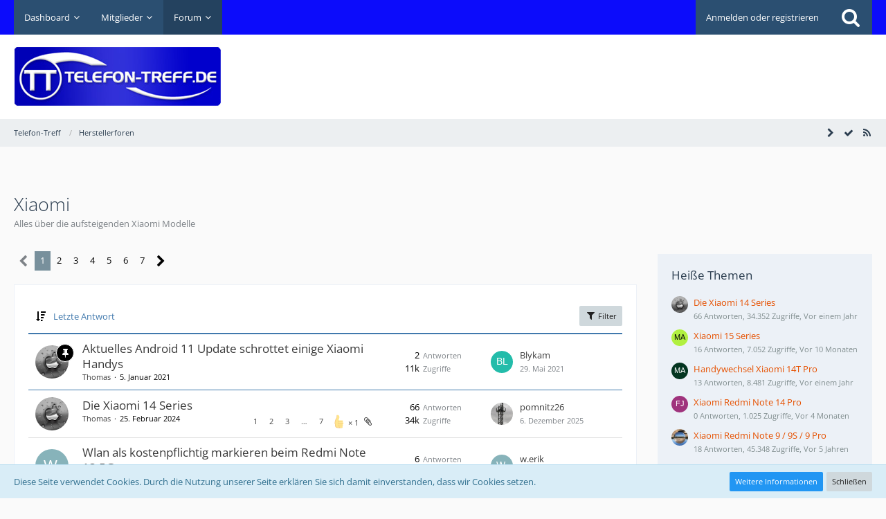

--- FILE ---
content_type: text/html; charset=UTF-8
request_url: https://www.telefon-treff.de/forum/board/9779221-xiaomi/?sortField=&sortOrder=&filterByDate=1000&filterByStatus=&pageNo=0&tagID=1777
body_size: 24020
content:



	
	

<!DOCTYPE html>
<html dir="ltr" lang="de">

<head>
		
	<title>Xiaomi - Telefon-Treff</title>
	
	<meta charset="utf-8">
<meta name="viewport" content="width=device-width, initial-scale=1">
<meta name="format-detection" content="telephone=no">
<meta name="keywords" content="Handy, Smartphone, Tarif, Internet, mobile Daten, telefonieren, surfen, günstig, LTE, 5G">
<meta property="og:site_name" content="Telefon-Treff">
<meta name="description" content="Alles über die aufsteigenden Xiaomi Modelle">

<!-- Stylesheets -->
	
<link rel="stylesheet" type="text/css" href="https://www.telefon-treff.de/style/style-2.css?m=1767569499">


<script>
	var SID_ARG_2ND	= '';
	var WCF_PATH = 'https://www.telefon-treff.de/';
	var WSC_API_URL = 'https://www.telefon-treff.de/forum/';
	var SECURITY_TOKEN = 'a0a361d995ef5767187ff0477955ccc49a06aa65';
	var LANGUAGE_ID = 1;
	var LANGUAGE_USE_INFORMAL_VARIANT = false;
	var TIME_NOW = 1768962790;
	var LAST_UPDATE_TIME = 1697292034;
	var URL_LEGACY_MODE = false;
	var ENABLE_DEBUG_MODE = false;
	var ENABLE_PRODUCTION_DEBUG_MODE = true;
	var ENABLE_DEVELOPER_TOOLS = false;
	var WSC_API_VERSION = 2019;
	
	var REACTION_TYPES = {"1":{"title":"Gef\u00e4llt mir","renderedIcon":"<img\n\tsrc=\"https:\/\/www.telefon-treff.de\/images\/reaction\/1-thumbsUp.svg\"\n\talt=\"Gef\u00e4llt mir\"\n\tclass=\"reactionType\"\n\tdata-reaction-type-id=\"1\"\n>","iconPath":"https:\/\/www.telefon-treff.de\/images\/reaction\/1-thumbsUp.svg","showOrder":1,"reactionTypeID":1,"isAssignable":1},"2":{"title":"Danke","renderedIcon":"<img\n\tsrc=\"https:\/\/www.telefon-treff.de\/images\/reaction\/thanks.svg\"\n\talt=\"Danke\"\n\tclass=\"reactionType\"\n\tdata-reaction-type-id=\"2\"\n>","iconPath":"https:\/\/www.telefon-treff.de\/images\/reaction\/thanks.svg","showOrder":2,"reactionTypeID":2,"isAssignable":1},"3":{"title":"Haha","renderedIcon":"<img\n\tsrc=\"https:\/\/www.telefon-treff.de\/images\/reaction\/haha.svg\"\n\talt=\"Haha\"\n\tclass=\"reactionType\"\n\tdata-reaction-type-id=\"3\"\n>","iconPath":"https:\/\/www.telefon-treff.de\/images\/reaction\/haha.svg","showOrder":3,"reactionTypeID":3,"isAssignable":1},"4":{"title":"Verwirrend","renderedIcon":"<img\n\tsrc=\"https:\/\/www.telefon-treff.de\/images\/reaction\/confused.svg\"\n\talt=\"Verwirrend\"\n\tclass=\"reactionType\"\n\tdata-reaction-type-id=\"4\"\n>","iconPath":"https:\/\/www.telefon-treff.de\/images\/reaction\/confused.svg","showOrder":4,"reactionTypeID":4,"isAssignable":1},"5":{"title":"Traurig","renderedIcon":"<img\n\tsrc=\"https:\/\/www.telefon-treff.de\/images\/reaction\/sad.svg\"\n\talt=\"Traurig\"\n\tclass=\"reactionType\"\n\tdata-reaction-type-id=\"5\"\n>","iconPath":"https:\/\/www.telefon-treff.de\/images\/reaction\/sad.svg","showOrder":5,"reactionTypeID":5,"isAssignable":1}};
	
	</script>

<script src="https://www.telefon-treff.de/js/WoltLabSuite.Core.min.js?v=1697292034"></script>
<script>
requirejs.config({
	baseUrl: 'https://www.telefon-treff.de/js', 
	urlArgs: 't=1697292034'
	
});

window.addEventListener('pageshow', function(event) {
	if (event.persisted) {
		window.location.reload();
	}
});

</script>
<!-- __scDerefererJS.tpl -->
    <!-- /__scDerefererJS.tpl -->
<noscript>
	<style>
		.jsOnly {
			display: none !important;
		}
		
		.noJsOnly {
			display: block !important;
		}
	</style>
</noscript>

<script type="application/ld+json">
{
"@context": "http://schema.org",
"@type": "WebSite",
"url": "https:\/\/www.telefon-treff.de\/forum\/",
"potentialAction": {
"@type": "SearchAction",
"target": "https:\/\/www.telefon-treff.de\/search\/?q={search_term_string}",
"query-input": "required name=search_term_string"
}
}
</script>

<script src="https://www.telefon-treff.de/js/WoltLabSuite.Forum.tiny.min.js?v=1697292034"></script>
<!-- Icons -->
<link rel="apple-touch-icon" sizes="180x180" href="https://www.telefon-treff.de/images/favicon/2.apple-touch-icon.png">
<link rel="manifest" href="https://www.telefon-treff.de/images/favicon/2.manifest.json">
<link rel="shortcut icon" href="https://www.telefon-treff.de/images/favicon/2.favicon.ico">
<meta name="msapplication-config" content="https://www.telefon-treff.de/images/favicon/2.browserconfig.xml">
<meta name="theme-color" content="#ffffff">

<link rel="canonical" href="https://www.telefon-treff.de/forum/board/9779221-xiaomi/">
		
									<link rel="alternate" type="application/rss+xml" title="RSS-Feed" href="https://www.telefon-treff.de/forum/board-feed/9779221/">
				
																
					<link rel="next" href="https://www.telefon-treff.de/forum/board/9779221-xiaomi/?pageNo=2">
							
	            <script type='text/javascript'>
                 (function(){
                   var loc = window.location.href;
                   var dd = document.createElement('script');
                   dd.type = 'text/javascript'; dd.src = '//static.digidip.net/telefon-treff.js?loc=' + loc;
                   var s = document.getElementsByTagName('script')[0]; s.parentNode.insertBefore(dd, s);
                 })();
            </script>
			
			<script async type="text/javascript" src="//storage.googleapis.com/adtags/telefon-treff/QMAX_telefon-treff.de.js"></script>
	
</head>

<body id="tpl_wbb_board"
	itemscope itemtype="http://schema.org/WebPage" itemid="https://www.telefon-treff.de/forum/board/9779221-xiaomi/"	data-template="board" data-application="wbb" data-page-id="54" data-page-identifier="com.woltlab.wbb.Board"	data-board-id="9779221"	class="">

<a id="top"></a>

<div id="pageContainer" class="pageContainer">
	        <div id="scDerefererDialog" style="display: none">
            <p>Sie sind in Begriff, <strong>Telefon-Treff</strong> zu verlassen, um auf die folgende Adresse weitergeleitet zu werden:</p>
            <input type="text" class="long targetAddress" autocomplete="off" onclick="this.setSelectionRange(0, this.value.length)" readonly />
            <p class="redirectWarning">Bitte beachten Sie, dass wir für den Inhalt der Zielseite nicht verantwortlich sind und unsere Datenschutzbestimmungen dort keine Anwendung finden.</p>
            <div class="formSubmit">
                <a href="#" class="button buttonPrimary noDereferer" onclick="$('#scDerefererDialog').wcfDialog('close')">Weiter zum Link</a>
                <a class="button dialogCloseButton" onclick="$('#scDerefererDialog').wcfDialog('close')">Zurück zur Webseite</a>
            </div>
        </div>
    	
	<div id="pageHeaderContainer" class="pageHeaderContainer">
	<header id="pageHeader" class="pageHeader">
		<div id="pageHeaderPanel" class="pageHeaderPanel">
			<div class="layoutBoundary">
				<div class="box mainMenu" data-box-identifier="com.woltlab.wcf.MainMenu">
			
		
	<div class="boxContent">
		<nav aria-label="Hauptmenü">
	<ol class="boxMenu">
		
		
					<li class=" boxMenuHasChildren" data-identifier="com.woltlab.wcf.Dashboard">
				<a href="https://www.telefon-treff.de/dashboard/" class="boxMenuLink">
					<span class="boxMenuLinkTitle">Dashboard</span>
									</a>
				
				<ol class="boxMenuDepth1">				
									<li class="" data-identifier="com.woltlab.wcf.generic22">
				<a href="https://www.telefon-treff.de/?styleID=3" class="boxMenuLink">
					<span class="boxMenuLinkTitle">Dark Mode</span>
									</a>
				
				</li>				
									<li class="" data-identifier="com.woltlab.wcf.generic23">
				<a href="https://www.telefon-treff.de/?styleID=2" class="boxMenuLink">
					<span class="boxMenuLinkTitle">Standardansicht</span>
									</a>
				
				</li>				
									</ol></li>									<li class=" boxMenuHasChildren" data-identifier="com.woltlab.wcf.MembersList">
				<a href="https://www.telefon-treff.de/members-list/" class="boxMenuLink">
					<span class="boxMenuLinkTitle">Mitglieder</span>
									</a>
				
				<ol class="boxMenuDepth1">				
									<li class="" data-identifier="com.woltlab.wcf.RecentActivityList">
				<a href="https://www.telefon-treff.de/recent-activity-list/" class="boxMenuLink">
					<span class="boxMenuLinkTitle">Letzte Aktivitäten</span>
									</a>
				
				</li>				
									<li class="" data-identifier="com.woltlab.wcf.UsersOnlineList">
				<a href="https://www.telefon-treff.de/users-online-list/" class="boxMenuLink">
					<span class="boxMenuLinkTitle">Benutzer online</span>
									</a>
				
				</li>				
									<li class="" data-identifier="com.woltlab.wcf.Team">
				<a href="https://www.telefon-treff.de/team/" class="boxMenuLink">
					<span class="boxMenuLinkTitle">Team</span>
									</a>
				
				</li>				
									<li class="" data-identifier="com.woltlab.wcf.UserSearch">
				<a href="https://www.telefon-treff.de/user-search/" class="boxMenuLink">
					<span class="boxMenuLinkTitle">Mitgliedersuche</span>
									</a>
				
				</li>				
									<li class="" data-identifier="com.woltlab.wcf.generic21">
				<a href="https://www.telefon-treff.de/regeln/" class="boxMenuLink">
					<span class="boxMenuLinkTitle">Regeln</span>
									</a>
				
				</li>				
									</ol></li>									<li class="active boxMenuHasChildren" data-identifier="com.woltlab.wbb.BoardList">
				<a href="https://www.telefon-treff.de/forum/" class="boxMenuLink" aria-current="page">
					<span class="boxMenuLinkTitle">Forum</span>
									</a>
				
				<ol class="boxMenuDepth1">				
									<li class="" data-identifier="com.woltlab.wbb.UnresolvedThreadList">
				<a href="https://www.telefon-treff.de/forum/unresolved-thread-list/" class="boxMenuLink">
					<span class="boxMenuLinkTitle">Unerledigte Themen</span>
									</a>
				
				</li>				
									</ol></li>								
		
	</ol>
</nav>	</div>
</div>				
				<nav id="topMenu" class="userPanel">
		
	<ul class="userPanelItems">
												<!-- login box -->
				<li id="userLogin">
					<a class="loginLink" href="https://www.telefon-treff.de/login/">Anmelden oder registrieren</a>
					<div id="loginForm" class="loginForm" style="display: none">
						<form method="post" action="https://www.telefon-treff.de/login/">
							<section class="section loginFormLogin">
								<h2 class="sectionTitle">Anmeldung</h2>
								
								<dl>
									<dt><label for="username">Benutzername oder E-Mail-Adresse</label></dt>
									<dd>
										<input type="text" id="username" name="username" value="" required class="long" autocomplete="username">
									</dd>
								</dl>
								
								<dl>
									<dt><label for="password">Kennwort</label></dt>
									<dd>
										<input type="password" id="password" name="password" value="" class="long" autocomplete="current-password">
										<small><a href="https://www.telefon-treff.de/lost-password/">Kennwort vergessen</a></small>
									</dd>
								</dl>
								
																	<dl>
										<dt></dt>
										<dd>
											<label for="useCookies"><input type="checkbox" id="useCookies" name="useCookies" value="1" checked> Dauerhaft angemeldet bleiben</label>
										</dd>
									</dl>
																
								
								
								<div class="userLoginButtons">
									<input type="submit" value="Absenden" accesskey="s">
									<input type="hidden" name="url" value="/forum/board/9779221-xiaomi/?sortField=&amp;sortOrder=&amp;filterByDate=1000&amp;filterByStatus=&amp;pageNo=0&amp;tagID=1777">
									<input type="hidden" name="t" value="a0a361d995ef5767187ff0477955ccc49a06aa65">								</div>
							</section>
							
															<section class="section loginFormRegister">
									<h2 class="sectionTitle">Registrierung</h2>
									
									<p>Sie haben noch kein Benutzerkonto auf unserer Seite? <a href="https://www.telefon-treff.de/register/">Registrieren Sie sich kostenlos</a> und nehmen Sie an unserer Community teil!</p>
									
									<div class="userLoginButtons">
										<a href="https://www.telefon-treff.de/register/" class="button loginFormRegisterButton">Benutzerkonto erstellen</a>
									</div>
								</section>
														
							
						</form>
					</div>
					
					</li>
							
								
							
		<!-- page search -->
					<li class="jsOnly">
				<a href="#" id="userPanelSearchButton" class="jsTooltip" title="Suche"><span class="icon icon32 fa-search"></span> <span>Suche</span></a>
			</li>
			</ul>
</nav>
			</div>
		</div>
		
		<div id="pageHeaderFacade" class="pageHeaderFacade">
			<div class="layoutBoundary">
				<div id="pageHeaderLogo" class="pageHeaderLogo">
	<div class="wcfAdLocation wcfAdLocationLogo"><div><script async src="https://pagead2.googlesyndication.com/pagead/js/adsbygoogle.js"></script>
<!-- HeaderTop -->
<ins class="adsbygoogle"
     style="display:inline-block;width:728px;height:90px"
     data-ad-client="ca-pub-2155700005125567"
     data-ad-slot="8263806745"></ins>
<script>
     (adsbygoogle = window.adsbygoogle || []).push({});
</script></div></div>	
	<a href="https://www.telefon-treff.de/forum/">
		<img src="https://www.telefon-treff.de/images/styleLogo-e4418860637aee9cb7244818ef4af82b06e92c5b.jpg" alt="" class="pageHeaderLogoLarge" style="width: 300px;height: 100px">
		<img src="https://www.telefon-treff.de/images/styleLogo-mobile-e4418860637aee9cb7244818ef4af82b06e92c5b.jpg" alt="" class="pageHeaderLogoSmall">
		
		
	</a>
</div>
				
					

					
		
			
	
<div id="pageHeaderSearch" class="pageHeaderSearch">
	<form method="post" action="https://www.telefon-treff.de/search/">
		<div id="pageHeaderSearchInputContainer" class="pageHeaderSearchInputContainer">
			<div class="pageHeaderSearchType dropdown">
				<a href="#" class="button dropdownToggle"><span class="pageHeaderSearchTypeLabel">Dieses Forum</span></a>
				<ul class="dropdownMenu">
					<li><a href="#" data-extended-link="https://www.telefon-treff.de/search/" data-object-type="everywhere">Alles</a></li>
					<li class="dropdownDivider"></li>
					
											<li><a href="#" data-extended-link="https://www.telefon-treff.de/search/?types%5B%5D=com.woltlab.wbb.post" data-object-type="com.woltlab.wbb.post" data-parameters='{ "boardIDs[]": 9779221 }'>Dieses Forum</a></li>
						
						<li class="dropdownDivider"></li>
					
					
																		<li><a href="#" data-extended-link="https://www.telefon-treff.de/search/?types%5B%5D=com.woltlab.wcf.article" data-object-type="com.woltlab.wcf.article">Artikel</a></li>
																								<li><a href="#" data-extended-link="https://www.telefon-treff.de/search/?types%5B%5D=com.woltlab.wcf.page" data-object-type="com.woltlab.wcf.page">Seiten</a></li>
																																			<li><a href="#" data-extended-link="https://www.telefon-treff.de/search/?types%5B%5D=com.woltlab.wbb.post" data-object-type="com.woltlab.wbb.post">Forum</a></li>
																
					<li class="dropdownDivider"></li>
					<li><a class="pageHeaderSearchExtendedLink" href="https://www.telefon-treff.de/search/">Erweiterte Suche</a></li>
				</ul>
			</div>
			
			<input type="search" name="q" id="pageHeaderSearchInput" class="pageHeaderSearchInput" placeholder="Suchbegriff eingeben" autocomplete="off" value="" required>
			
			<button class="pageHeaderSearchInputButton button" type="submit">
				<span class="icon icon16 fa-search pointer" title="Suche"></span>
			</button>
			
			<div id="pageHeaderSearchParameters"></div>
			
						
			<input type="hidden" name="t" value="a0a361d995ef5767187ff0477955ccc49a06aa65">		</div>
	</form>
</div>

	</div>
		</div>
		
		</header>
	
	
</div>
	
		<div class="pageNavigation powerSettings">
		<div class="layoutBoundary">
				<nav class="breadcrumbs" aria-label="Verlaufsnavigation">
		<ol itemprop="breadcrumb" itemscope itemtype="http://schema.org/BreadcrumbList">
			<li title="Telefon-Treff" itemprop="itemListElement" itemscope itemtype="http://schema.org/ListItem">
							<a href="https://www.telefon-treff.de/forum/" itemprop="item"><span itemprop="name">Telefon-Treff</span></a>
															<meta itemprop="position" content="1">
																					</li>
														
											<li title="Herstellerforen" itemprop="itemListElement" itemscope itemtype="http://schema.org/ListItem">
							<a href="https://www.telefon-treff.de/forum/board/23-herstellerforen/" itemprop="item"><span itemprop="name">Herstellerforen</span></a>
															<meta itemprop="position" content="2">
																					</li>
		</ol>
	</nav>
		</div>
	</div>
	
	
	
	<div class="pageNavigation">
	<div class="layoutBoundary">
			<nav class="breadcrumbs" aria-label="Verlaufsnavigation">
		<ol itemprop="breadcrumb" itemscope itemtype="http://schema.org/BreadcrumbList">
			<li title="Telefon-Treff" itemprop="itemListElement" itemscope itemtype="http://schema.org/ListItem">
							<a href="https://www.telefon-treff.de/forum/" itemprop="item"><span itemprop="name">Telefon-Treff</span></a>
															<meta itemprop="position" content="1">
																					</li>
														
											<li title="Herstellerforen" itemprop="itemListElement" itemscope itemtype="http://schema.org/ListItem">
							<a href="https://www.telefon-treff.de/forum/board/23-herstellerforen/" itemprop="item"><span itemprop="name">Herstellerforen</span></a>
															<meta itemprop="position" content="2">
																					</li>
		</ol>
	</nav>
		
				<ul class="pageNavigationIcons jsPageNavigationIcons">
			<li><a rel="alternate" href="https://www.telefon-treff.de/forum/board-feed/9779221/" title="RSS-Feed" class="jsTooltip"><span class="icon icon16 fa-rss"></span> <span class="invisible">RSS-Feed</span></a></li>
				<li class="jsOnly"><a href="#" title="Forum als gelesen markieren" class="markAsReadButton jsTooltip"><span class="icon icon16 fa-check"></span> <span class="invisible">Forum als gelesen markieren</span></a></li>
						<li class="jsOnly sidebarCollapseListItem">
		<a href="javascript:void" class="jsSidebarCollapseButton jsTooltip" title="Seitenleiste auf- und zuklappen">
			<span class="icon icon16 fa-chevron-right"></span>
			<span class="invisible">Seitenleiste auf- und zuklappen</span>
		</a>
	</li>
	
	</ul>
		
	</div>
</div>
	
	
	
	<section id="main" class="main" role="main">
		<div class="layoutBoundary">
			
			
			<div id="content" class="content">
				<div class="wcfAdLocation wcfAdLocationHeaderContent"><div><!-- Beginning Async AdSlot 3 for Ad unit Fa._Karsten_Muenz/telefon-treff.de  ### size: [[728,90],[300,250]] -->
<!-- Adslot's refresh function: googletag.pubads().refresh([gptadslots[3]]) -->
<div id='div-gpt-ad-943787817041940057-3'>
</div>
<!-- End AdSlot 3 --></div></div>				
																<header class="contentHeader">
		<div class="contentHeaderTitle">
			<h1 class="contentTitle">Xiaomi</h1>
			<p class="contentHeaderDescription">Alles über die aufsteigenden Xiaomi Modelle</p>
		</div>
		
		
	</header>
													
				
				
				

			<div class="paginationTop">
			<nav class="pagination" data-link="https://www.telefon-treff.de/forum/board/9779221-xiaomi/?pageNo=%d" data-pages="7">
<ul>
<li class="skip disabled"><span class="icon icon24 fa-chevron-left"></span></li>
<li class="active"><span>1</span><span class="invisible">Seite 1 von 7</span></li>
<li><a href="https://www.telefon-treff.de/forum/board/9779221-xiaomi/?pageNo=2" title="Seite 2">2</a></li>
<li><a href="https://www.telefon-treff.de/forum/board/9779221-xiaomi/?pageNo=3" title="Seite 3">3</a></li>
<li><a href="https://www.telefon-treff.de/forum/board/9779221-xiaomi/?pageNo=4" title="Seite 4">4</a></li>
<li><a href="https://www.telefon-treff.de/forum/board/9779221-xiaomi/?pageNo=5" title="Seite 5">5</a></li>
<li><a href="https://www.telefon-treff.de/forum/board/9779221-xiaomi/?pageNo=6" title="Seite 6">6</a></li>
<li><a href="https://www.telefon-treff.de/forum/board/9779221-xiaomi/?pageNo=7" title="Seite 7">7</a></li>
<li class="skip"><a href="https://www.telefon-treff.de/forum/board/9779221-xiaomi/?pageNo=2" title="Nächste Seite" class="icon icon24 fa-chevron-right jsTooltip" rel="next"></a></li>
</ul></nav>
		</div>
	
	
			<div class="section tabularBox messageGroupList wbbThreadList jsClipboardContainer" data-type="com.woltlab.wbb.thread">
	<ol class="tabularList">
		<li class="tabularListRow tabularListRowHead">
			<ol class="tabularListColumns">
								
				<li class="columnSort">
					<ul class="inlineList">
						<li>
							<a rel="nofollow" href="https://www.telefon-treff.de/forum/board/9779221-xiaomi/?pageNo=1&amp;sortField=lastPostTime&amp;sortOrder=ASC">
								<span class="icon icon16 fa-sort-amount-desc jsTooltip" title="Sortierung (absteigend)"></span>
							</a>
						</li>
						<li>
							<div class="dropdown">
								<span class="dropdownToggle">Letzte Antwort</span>
								
								<ul class="dropdownMenu">
																			<li><a rel="nofollow" href="https://www.telefon-treff.de/forum/board/9779221-xiaomi/?pageNo=1&amp;sortField=topic&amp;sortOrder=DESC">Thema</a></li>
																			<li><a rel="nofollow" href="https://www.telefon-treff.de/forum/board/9779221-xiaomi/?pageNo=1&amp;sortField=username&amp;sortOrder=DESC">Autor</a></li>
																			<li><a rel="nofollow" href="https://www.telefon-treff.de/forum/board/9779221-xiaomi/?pageNo=1&amp;sortField=time&amp;sortOrder=DESC">Datum</a></li>
																			<li><a rel="nofollow" href="https://www.telefon-treff.de/forum/board/9779221-xiaomi/?pageNo=1&amp;sortField=replies&amp;sortOrder=DESC">Antworten</a></li>
																			<li><a rel="nofollow" href="https://www.telefon-treff.de/forum/board/9779221-xiaomi/?pageNo=1&amp;sortField=cumulativeLikes&amp;sortOrder=DESC">Reaktionen</a></li>
																			<li><a rel="nofollow" href="https://www.telefon-treff.de/forum/board/9779221-xiaomi/?pageNo=1&amp;sortField=views&amp;sortOrder=DESC">Zugriffe</a></li>
																			<li class="active"><a rel="nofollow" href="https://www.telefon-treff.de/forum/board/9779221-xiaomi/?pageNo=1&amp;sortField=lastPostTime&amp;sortOrder=ASC">Letzte Antwort</a></li>
																	</ul>
							</div>
						</li>
					</ul>
				</li>
				
				<li class="columnApplyFilter jsOnly">
					<button class="small jsStaticDialog" data-dialog-id="wbbBoardSortFilter"><span class="icon icon16 fa-filter"></span> Filter</button>
				</li>
			</ol>
		</li>
		
		
	<li class="tabularListRow divider">
		<ol
			id="thread9961698"
			class="tabularListColumns messageGroup wbbThread jsClipboardObject wbbThreadSticky"
			data-thread-id="9961698" data-element-id="9961698"						data-is-link="0"
		>
									<li class="columnIcon columnAvatar">
				<div>
					<p><img src="https://www.telefon-treff.de/images/avatars/9d/284-9de1ae2c8b9ee684d6891ebccb1736597643bbae.jpeg" width="48" height="48" alt="" class="userAvatarImage"></p>
					
								
																	<span class="icon icon16 fa-thumb-tack jsTooltip wbbStickyIcon" title="Angepinnt"></span>										
					
				</div>
			</li>
							<li class="columnSubject">
										
					<h3>
						
						
																					<a href="https://www.telefon-treff.de/forum/thread/9961698-aktuelles-android-11-update-schrottet-einige-xiaomi-handys/" class="messageGroupLink wbbTopicLink" data-thread-id="9961698">Aktuelles Android 11 Update schrottet einige Xiaomi Handys</a>
																			
													<span class="badge messageGroupCounterMobile">2</span>
											</h3>
					
					<aside class="statusDisplay" role="presentation">
						<ul class="inlineList statusIcons">
																																																								
														
							
							
													</ul>
					</aside>
					
					<ul class="inlineList dotSeparated small messageGroupInfo">
						<li class="messageGroupAuthor"><a href="https://www.telefon-treff.de/user/2-thomas/" class="userLink" data-user-id="2">Thomas</a></li>
						<li class="messageGroupTime"><time datetime="2021-01-05T17:09:13+01:00" class="datetime" data-timestamp="1609862953" data-date="5. Januar 2021" data-time="17:09" data-offset="3600">5. Januar 2021</time></li>
																		
					</ul>
					
					<ul class="messageGroupInfoMobile">
						<li class="messageGroupAuthorMobile">Thomas</li>
						<li class="messageGroupLastPostTimeMobile"><time datetime="2021-05-29T16:16:13+02:00" class="datetime" data-timestamp="1622297773" data-date="29. Mai 2021" data-time="16:16" data-offset="7200">29. Mai 2021</time></li>
					</ul>
					
										
					
				</li>
				<li class="columnStats">
					<dl class="plain statsDataList">
						<dt>Antworten</dt>
						<dd>2</dd>
					</dl>
					<dl class="plain statsDataList">
						<dt>Zugriffe</dt>
						<dd>11k</dd>
					</dl>
					
					<div class="messageGroupListStatsSimple"><span class="icon icon16 fa-comment-o" aria-label="Antworten"></span> 2</div>
				</li>
				
				<li class="columnLastPost">
											<div class="box32">
							<a href="https://www.telefon-treff.de/forum/thread/9961698-aktuelles-android-11-update-schrottet-einige-xiaomi-handys/?action=lastPost" class="jsTooltip" title="Zum letzten Beitrag springen"><img src="[data-uri]" width="32" height="32" alt="" class="userAvatarImage"></a>
							
							<div>
								<p>
																			<a href="https://www.telefon-treff.de/user/225198-blykam/" class="userLink" data-user-id="225198">Blykam</a>
																	</p>
								<small><time datetime="2021-05-29T16:16:13+02:00" class="datetime" data-timestamp="1622297773" data-date="29. Mai 2021" data-time="16:16" data-offset="7200">29. Mai 2021</time></small>
							</div>
						</div>
									</li>
						
			
		</ol>
	</li>
	<li class="tabularListRow">
		<ol
			id="thread9966885"
			class="tabularListColumns messageGroup wbbThread jsClipboardObject"
			data-thread-id="9966885" data-element-id="9966885"						data-is-link="0"
		>
									<li class="columnIcon columnAvatar">
				<div>
					<p><img src="https://www.telefon-treff.de/images/avatars/9d/284-9de1ae2c8b9ee684d6891ebccb1736597643bbae.jpeg" width="48" height="48" alt="" class="userAvatarImage"></p>
					
								
																											
					
				</div>
			</li>
							<li class="columnSubject">
										
					<h3>
						
						
																					<a href="https://www.telefon-treff.de/forum/thread/9966885-die-xiaomi-14-series/" class="messageGroupLink wbbTopicLink" data-thread-id="9966885">Die Xiaomi 14 Series</a>
																			
													<span class="badge messageGroupCounterMobile">66</span>
											</h3>
					
					<aside class="statusDisplay" role="presentation">
<nav class="pagination small" data-link="https://www.telefon-treff.de/forum/thread/9966885-die-xiaomi-14-series/?pageNo=%d" data-pages="7">
<ul>
<li><a href="https://www.telefon-treff.de/forum/thread/9966885-die-xiaomi-14-series/?pageNo=1" title="Seite 1">1</a></li>
<li><a href="https://www.telefon-treff.de/forum/thread/9966885-die-xiaomi-14-series/?pageNo=2" title="Seite 2">2</a></li>
<li><a href="https://www.telefon-treff.de/forum/thread/9966885-die-xiaomi-14-series/?pageNo=3" title="Seite 3">3</a></li>
<li class="jumpTo"><a title="Gehe zu Seite" class="jsTooltip">…</a></li>
<li><a href="https://www.telefon-treff.de/forum/thread/9966885-die-xiaomi-14-series/?pageNo=7" title="Seite 7">7</a></li>
</ul></nav>
						<ul class="inlineList statusIcons">
							<li>			<span class="topReactionShort jsTooltip" title="Gefällt mir × 1">
			<img
	src="https://www.telefon-treff.de/images/reaction/1-thumbsUp.svg"
	alt="Gefällt mir"
	class="reactionType"
	data-reaction-type-id="1"
>			<span class="reactionCount">1</span>
		</span>
	</li>																																										<li><span class="icon icon16 fa-paperclip jsTooltip" title="Dieses Thema enthält einen Dateianhang."></span></li>							
														
							
							
													</ul>
					</aside>
					
					<ul class="inlineList dotSeparated small messageGroupInfo">
						<li class="messageGroupAuthor"><a href="https://www.telefon-treff.de/user/2-thomas/" class="userLink" data-user-id="2">Thomas</a></li>
						<li class="messageGroupTime"><time datetime="2024-02-25T11:31:34+01:00" class="datetime" data-timestamp="1708857094" data-date="25. Februar 2024" data-time="11:31" data-offset="3600">25. Februar 2024</time></li>
																		
					</ul>
					
					<ul class="messageGroupInfoMobile">
						<li class="messageGroupAuthorMobile">Thomas</li>
						<li class="messageGroupLastPostTimeMobile"><time datetime="2025-12-06T11:51:10+01:00" class="datetime" data-timestamp="1765018270" data-date="6. Dezember 2025" data-time="11:51" data-offset="3600">6. Dezember 2025</time></li>
					</ul>
					
										
					
				</li>
				<li class="columnStats">
					<dl class="plain statsDataList">
						<dt>Antworten</dt>
						<dd>66</dd>
					</dl>
					<dl class="plain statsDataList">
						<dt>Zugriffe</dt>
						<dd>34k</dd>
					</dl>
					
					<div class="messageGroupListStatsSimple"><span class="icon icon16 fa-comment-o" aria-label="Antworten"></span> 66</div>
				</li>
				
				<li class="columnLastPost">
											<div class="box32">
							<a href="https://www.telefon-treff.de/forum/thread/9966885-die-xiaomi-14-series/?action=lastPost" class="jsTooltip" title="Zum letzten Beitrag springen"><img src="https://www.telefon-treff.de/images/avatars/ca/782-caf55edee72a874cbc026cbdde8bfb363de4f0db.jpg" width="32" height="32" alt="" class="userAvatarImage"></a>
							
							<div>
								<p>
																			<a href="https://www.telefon-treff.de/user/224720-pomnitz26/" class="userLink" data-user-id="224720">pomnitz26</a>
																	</p>
								<small><time datetime="2025-12-06T11:51:10+01:00" class="datetime" data-timestamp="1765018270" data-date="6. Dezember 2025" data-time="11:51" data-offset="3600">6. Dezember 2025</time></small>
							</div>
						</div>
									</li>
						
			
		</ol>
	</li>
	<li class="tabularListRow">
		<ol
			id="thread9967711"
			class="tabularListColumns messageGroup wbbThread jsClipboardObject"
			data-thread-id="9967711" data-element-id="9967711"						data-is-link="0"
		>
									<li class="columnIcon columnAvatar">
				<div>
					<p><img src="[data-uri]" width="48" height="48" alt="" class="userAvatarImage"></p>
					
								
																											
					
				</div>
			</li>
							<li class="columnSubject">
										
					<h3>
						
						
																					<a href="https://www.telefon-treff.de/forum/thread/9967711-wlan-als-kostenpflichtig-markieren-beim-redmi-note-13-5g/" class="messageGroupLink wbbTopicLink" data-thread-id="9967711">Wlan als kostenpflichtig markieren beim Redmi Note 13 5G</a>
																			
													<span class="badge messageGroupCounterMobile">6</span>
											</h3>
					
					<aside class="statusDisplay" role="presentation">
						<ul class="inlineList statusIcons">
																																																								
														
							
							
													</ul>
					</aside>
					
					<ul class="inlineList dotSeparated small messageGroupInfo">
						<li class="messageGroupAuthor"><a href="https://www.telefon-treff.de/user/42659-w-erik/" class="userLink" data-user-id="42659">w.erik</a></li>
						<li class="messageGroupTime"><time datetime="2025-01-11T21:09:43+01:00" class="datetime" data-timestamp="1736626183" data-date="11. Januar 2025" data-time="21:09" data-offset="3600">11. Januar 2025</time></li>
																		
					</ul>
					
					<ul class="messageGroupInfoMobile">
						<li class="messageGroupAuthorMobile">w.erik</li>
						<li class="messageGroupLastPostTimeMobile"><time datetime="2025-11-09T14:04:37+01:00" class="datetime" data-timestamp="1762693477" data-date="9. November 2025" data-time="14:04" data-offset="3600">9. November 2025</time></li>
					</ul>
					
										
					
				</li>
				<li class="columnStats">
					<dl class="plain statsDataList">
						<dt>Antworten</dt>
						<dd>6</dd>
					</dl>
					<dl class="plain statsDataList">
						<dt>Zugriffe</dt>
						<dd>2,3k</dd>
					</dl>
					
					<div class="messageGroupListStatsSimple"><span class="icon icon16 fa-comment-o" aria-label="Antworten"></span> 6</div>
				</li>
				
				<li class="columnLastPost">
											<div class="box32">
							<a href="https://www.telefon-treff.de/forum/thread/9967711-wlan-als-kostenpflichtig-markieren-beim-redmi-note-13-5g/?action=lastPost" class="jsTooltip" title="Zum letzten Beitrag springen"><img src="[data-uri]" width="32" height="32" alt="" class="userAvatarImage"></a>
							
							<div>
								<p>
																			<a href="https://www.telefon-treff.de/user/42659-w-erik/" class="userLink" data-user-id="42659">w.erik</a>
																	</p>
								<small><time datetime="2025-11-09T14:04:37+01:00" class="datetime" data-timestamp="1762693477" data-date="9. November 2025" data-time="14:04" data-offset="3600">9. November 2025</time></small>
							</div>
						</div>
									</li>
						
			
		</ol>
	</li>
	<li class="tabularListRow">
		<ol
			id="thread9967874"
			class="tabularListColumns messageGroup wbbThread jsClipboardObject"
			data-thread-id="9967874" data-element-id="9967874"						data-is-link="0"
		>
									<li class="columnIcon columnAvatar">
				<div>
					<p><img src="[data-uri]" width="48" height="48" alt="" class="userAvatarImage"></p>
					
								
																											
					
				</div>
			</li>
							<li class="columnSubject">
										
					<h3>
						
						
																					<a href="https://www.telefon-treff.de/forum/thread/9967874-xiaomi-15-series/" class="messageGroupLink wbbTopicLink" data-thread-id="9967874">Xiaomi 15 Series</a>
																			
													<span class="badge messageGroupCounterMobile">16</span>
											</h3>
					
					<aside class="statusDisplay" role="presentation">
<nav class="pagination small" data-link="https://www.telefon-treff.de/forum/thread/9967874-xiaomi-15-series/?pageNo=%d" data-pages="2">
<ul>
<li><a href="https://www.telefon-treff.de/forum/thread/9967874-xiaomi-15-series/?pageNo=1" title="Seite 1">1</a></li>
<li><a href="https://www.telefon-treff.de/forum/thread/9967874-xiaomi-15-series/?pageNo=2" title="Seite 2">2</a></li>
</ul></nav>
						<ul class="inlineList statusIcons">
																																																								
														
							
							
													</ul>
					</aside>
					
					<ul class="inlineList dotSeparated small messageGroupInfo">
						<li class="messageGroupAuthor"><a href="https://www.telefon-treff.de/user/45451-madmax79/" class="userLink" data-user-id="45451">Madmax79</a></li>
						<li class="messageGroupTime"><time datetime="2025-03-12T10:25:34+01:00" class="datetime" data-timestamp="1741771534" data-date="12. März 2025" data-time="10:25" data-offset="3600">12. März 2025</time></li>
																		
					</ul>
					
					<ul class="messageGroupInfoMobile">
						<li class="messageGroupAuthorMobile">Madmax79</li>
						<li class="messageGroupLastPostTimeMobile"><time datetime="2025-11-06T09:24:28+01:00" class="datetime" data-timestamp="1762417468" data-date="6. November 2025" data-time="09:24" data-offset="3600">6. November 2025</time></li>
					</ul>
					
										
					
				</li>
				<li class="columnStats">
					<dl class="plain statsDataList">
						<dt>Antworten</dt>
						<dd>16</dd>
					</dl>
					<dl class="plain statsDataList">
						<dt>Zugriffe</dt>
						<dd>7,1k</dd>
					</dl>
					
					<div class="messageGroupListStatsSimple"><span class="icon icon16 fa-comment-o" aria-label="Antworten"></span> 16</div>
				</li>
				
				<li class="columnLastPost">
											<div class="box32">
							<a href="https://www.telefon-treff.de/forum/thread/9967874-xiaomi-15-series/?action=lastPost" class="jsTooltip" title="Zum letzten Beitrag springen"><img src="[data-uri]" width="32" height="32" alt="" class="userAvatarImage"></a>
							
							<div>
								<p>
																			<a href="https://www.telefon-treff.de/user/211514-seifer70/" class="userLink" data-user-id="211514">Seifer70</a>
																	</p>
								<small><time datetime="2025-11-06T09:24:28+01:00" class="datetime" data-timestamp="1762417468" data-date="6. November 2025" data-time="09:24" data-offset="3600">6. November 2025</time></small>
							</div>
						</div>
									</li>
						
			
		</ol>
	</li>
	<li class="tabularListRow">
		<ol
			id="thread9968256"
			class="tabularListColumns messageGroup wbbThread jsClipboardObject"
			data-thread-id="9968256" data-element-id="9968256"						data-is-link="0"
		>
									<li class="columnIcon columnAvatar">
				<div>
					<p><img src="[data-uri]" width="48" height="48" alt="" class="userAvatarImage"></p>
					
								
																											
					
				</div>
			</li>
							<li class="columnSubject">
										
					<h3>
						
						
																					<a href="https://www.telefon-treff.de/forum/thread/9968256-xiaomi-redmi-note-14-pro/" class="messageGroupLink wbbTopicLink" data-thread-id="9968256">Xiaomi Redmi Note 14 Pro</a>
																			
											</h3>
					
					<aside class="statusDisplay" role="presentation">
						<ul class="inlineList statusIcons">
																																																								
														
							
							
													</ul>
					</aside>
					
					<ul class="inlineList dotSeparated small messageGroupInfo">
						<li class="messageGroupAuthor"><a href="https://www.telefon-treff.de/user/41508-fjg/" class="userLink" data-user-id="41508">fjg</a></li>
						<li class="messageGroupTime"><time datetime="2025-09-05T08:43:37+02:00" class="datetime" data-timestamp="1757054617" data-date="5. September 2025" data-time="08:43" data-offset="7200">5. September 2025</time></li>
																		
					</ul>
					
					<ul class="messageGroupInfoMobile">
						<li class="messageGroupAuthorMobile">fjg</li>
						<li class="messageGroupLastPostTimeMobile"><time datetime="2025-09-05T08:43:37+02:00" class="datetime" data-timestamp="1757054617" data-date="5. September 2025" data-time="08:43" data-offset="7200">5. September 2025</time></li>
					</ul>
					
										
					
				</li>
				<li class="columnStats">
					<dl class="plain statsDataList">
						<dt>Antworten</dt>
						<dd>0</dd>
					</dl>
					<dl class="plain statsDataList">
						<dt>Zugriffe</dt>
						<dd>1k</dd>
					</dl>
					
					<div class="messageGroupListStatsSimple"></div>
				</li>
				
				<li class="columnLastPost">
									</li>
						
			
		</ol>
	</li>
	<li class="tabularListRow">
		<ol
			id="thread9968191"
			class="tabularListColumns messageGroup wbbThread jsClipboardObject"
			data-thread-id="9968191" data-element-id="9968191"						data-is-link="0"
		>
									<li class="columnIcon columnAvatar">
				<div>
					<p><img src="[data-uri]" width="48" height="48" alt="" class="userAvatarImage"></p>
					
								
																											
					
				</div>
			</li>
							<li class="columnSubject">
										
					<h3>
						
						
																					<a href="https://www.telefon-treff.de/forum/thread/9968191-xiaomi-14t-pro-h%C3%A4ngt-beim-syncronisieren-dateizugriff/" class="messageGroupLink wbbTopicLink" data-thread-id="9968191">Xiaomi 14T Pro hängt beim Syncronisieren / Dateizugriff</a>
																			
											</h3>
					
					<aside class="statusDisplay" role="presentation">
						<ul class="inlineList statusIcons">
																																																								
														
							
							
													</ul>
					</aside>
					
					<ul class="inlineList dotSeparated small messageGroupInfo">
						<li class="messageGroupAuthor"><a href="https://www.telefon-treff.de/user/1071-tm1/" class="userLink" data-user-id="1071">TM1</a></li>
						<li class="messageGroupTime"><time datetime="2025-08-05T11:24:50+02:00" class="datetime" data-timestamp="1754385890" data-date="5. August 2025" data-time="11:24" data-offset="7200">5. August 2025</time></li>
																		
					</ul>
					
					<ul class="messageGroupInfoMobile">
						<li class="messageGroupAuthorMobile">TM1</li>
						<li class="messageGroupLastPostTimeMobile"><time datetime="2025-08-05T11:24:50+02:00" class="datetime" data-timestamp="1754385890" data-date="5. August 2025" data-time="11:24" data-offset="7200">5. August 2025</time></li>
					</ul>
					
										
					
				</li>
				<li class="columnStats">
					<dl class="plain statsDataList">
						<dt>Antworten</dt>
						<dd>0</dd>
					</dl>
					<dl class="plain statsDataList">
						<dt>Zugriffe</dt>
						<dd>794</dd>
					</dl>
					
					<div class="messageGroupListStatsSimple"></div>
				</li>
				
				<li class="columnLastPost">
									</li>
						
			
		</ol>
	</li>
	<li class="tabularListRow">
		<ol
			id="thread9968125"
			class="tabularListColumns messageGroup wbbThread jsClipboardObject"
			data-thread-id="9968125" data-element-id="9968125"						data-is-link="0"
		>
									<li class="columnIcon columnAvatar">
				<div>
					<p><img src="https://www.telefon-treff.de/images/avatars/ca/782-caf55edee72a874cbc026cbdde8bfb363de4f0db.jpg" width="48" height="48" alt="" class="userAvatarImage"></p>
					
								
																											
					
				</div>
			</li>
							<li class="columnSubject">
										
					<h3>
						
						
																					<a href="https://www.telefon-treff.de/forum/thread/9968125-surge-t1s-tuner/" class="messageGroupLink wbbTopicLink" data-thread-id="9968125">Surge T1S Tuner</a>
																			
											</h3>
					
					<aside class="statusDisplay" role="presentation">
						<ul class="inlineList statusIcons">
																																																								
														
							
							
													</ul>
					</aside>
					
					<ul class="inlineList dotSeparated small messageGroupInfo">
						<li class="messageGroupAuthor"><a href="https://www.telefon-treff.de/user/224720-pomnitz26/" class="userLink" data-user-id="224720">pomnitz26</a></li>
						<li class="messageGroupTime"><time datetime="2025-07-08T13:08:54+02:00" class="datetime" data-timestamp="1751972934" data-date="8. Juli 2025" data-time="13:08" data-offset="7200">8. Juli 2025</time></li>
																		
					</ul>
					
					<ul class="messageGroupInfoMobile">
						<li class="messageGroupAuthorMobile">pomnitz26</li>
						<li class="messageGroupLastPostTimeMobile"><time datetime="2025-07-08T13:08:54+02:00" class="datetime" data-timestamp="1751972934" data-date="8. Juli 2025" data-time="13:08" data-offset="7200">8. Juli 2025</time></li>
					</ul>
					
										
					
				</li>
				<li class="columnStats">
					<dl class="plain statsDataList">
						<dt>Antworten</dt>
						<dd>0</dd>
					</dl>
					<dl class="plain statsDataList">
						<dt>Zugriffe</dt>
						<dd>771</dd>
					</dl>
					
					<div class="messageGroupListStatsSimple"></div>
				</li>
				
				<li class="columnLastPost">
									</li>
						
			
		</ol>
	</li>
	<li class="tabularListRow">
		<ol
			id="thread9963797"
			class="tabularListColumns messageGroup wbbThread jsClipboardObject"
			data-thread-id="9963797" data-element-id="9963797"						data-is-link="0"
		>
									<li class="columnIcon columnAvatar">
				<div>
					<p><img src="https://www.telefon-treff.de/images/avatars/9d/284-9de1ae2c8b9ee684d6891ebccb1736597643bbae.jpeg" width="48" height="48" alt="" class="userAvatarImage"></p>
					
								
																											
					
				</div>
			</li>
							<li class="columnSubject">
										
					<h3>
						
						
																					<a href="https://www.telefon-treff.de/forum/thread/9963797-xiaomi-12-serie-drei-neue-modelle-im-dezember-xiaomi-12-xiaomi-12x-und-xiaomi-12/" class="messageGroupLink wbbTopicLink" data-thread-id="9963797">Xiaomi 12-Serie: Drei neue Modelle im Dezember - Xiaomi 12, Xiaomi 12X und Xiaomi 12 Pro vorgestellt</a>
																			
													<span class="badge messageGroupCounterMobile">6</span>
											</h3>
					
					<aside class="statusDisplay" role="presentation">
						<ul class="inlineList statusIcons">
							<li>			<span class="topReactionShort jsTooltip" title="Danke × 1">
			<img
	src="https://www.telefon-treff.de/images/reaction/thanks.svg"
	alt="Danke"
	class="reactionType"
	data-reaction-type-id="2"
>			<span class="reactionCount">1</span>
		</span>
	</li>																																										<li><span class="icon icon16 fa-paperclip jsTooltip" title="Dieses Thema enthält 6 Dateianhänge."></span></li>							
														
							
							
													</ul>
					</aside>
					
					<ul class="inlineList dotSeparated small messageGroupInfo">
						<li class="messageGroupAuthor"><a href="https://www.telefon-treff.de/user/2-thomas/" class="userLink" data-user-id="2">Thomas</a></li>
						<li class="messageGroupTime"><time datetime="2021-12-21T11:05:50+01:00" class="datetime" data-timestamp="1640081150" data-date="21. Dezember 2021" data-time="11:05" data-offset="3600">21. Dezember 2021</time></li>
																		
					</ul>
					
					<ul class="messageGroupInfoMobile">
						<li class="messageGroupAuthorMobile">Thomas</li>
						<li class="messageGroupLastPostTimeMobile"><time datetime="2025-06-24T07:17:50+02:00" class="datetime" data-timestamp="1750742270" data-date="24. Juni 2025" data-time="07:17" data-offset="7200">24. Juni 2025</time></li>
					</ul>
					
										
					
				</li>
				<li class="columnStats">
					<dl class="plain statsDataList">
						<dt>Antworten</dt>
						<dd>6</dd>
					</dl>
					<dl class="plain statsDataList">
						<dt>Zugriffe</dt>
						<dd>9,1k</dd>
					</dl>
					
					<div class="messageGroupListStatsSimple"><span class="icon icon16 fa-comment-o" aria-label="Antworten"></span> 6</div>
				</li>
				
				<li class="columnLastPost">
											<div class="box32">
							<a href="https://www.telefon-treff.de/forum/thread/9963797-xiaomi-12-serie-drei-neue-modelle-im-dezember-xiaomi-12-xiaomi-12x-und-xiaomi-12/?action=lastPost" class="jsTooltip" title="Zum letzten Beitrag springen"><img src="[data-uri]" width="32" height="32" alt="" class="userAvatarImage"></a>
							
							<div>
								<p>
																			<a href="https://www.telefon-treff.de/user/161634-darkhalf/" class="userLink" data-user-id="161634">DARKHALF</a>
																	</p>
								<small><time datetime="2025-06-24T07:17:50+02:00" class="datetime" data-timestamp="1750742270" data-date="24. Juni 2025" data-time="07:17" data-offset="7200">24. Juni 2025</time></small>
							</div>
						</div>
									</li>
						
			
		</ol>
	</li>
	<li class="tabularListRow">
		<ol
			id="thread9967932"
			class="tabularListColumns messageGroup wbbThread jsClipboardObject"
			data-thread-id="9967932" data-element-id="9967932"						data-is-link="0"
		>
									<li class="columnIcon columnAvatar">
				<div>
					<p><img src="[data-uri]" width="48" height="48" alt="" class="userAvatarImage"></p>
					
								
																											
					
				</div>
			</li>
							<li class="columnSubject">
										
					<h3>
						
						
																					<a href="https://www.telefon-treff.de/forum/thread/9967932-xiaomi-14t-pro-hyperos-android/" class="messageGroupLink wbbTopicLink" data-thread-id="9967932">Xiaomi 14T pro HyperOs/Android</a>
																			
													<span class="badge messageGroupCounterMobile">2</span>
											</h3>
					
					<aside class="statusDisplay" role="presentation">
						<ul class="inlineList statusIcons">
																																																								
														
							
							
													</ul>
					</aside>
					
					<ul class="inlineList dotSeparated small messageGroupInfo">
						<li class="messageGroupAuthor"><a href="https://www.telefon-treff.de/user/21140-match/" class="userLink" data-user-id="21140">Match</a></li>
						<li class="messageGroupTime"><time datetime="2025-04-05T21:35:57+02:00" class="datetime" data-timestamp="1743881757" data-date="5. April 2025" data-time="21:35" data-offset="7200">5. April 2025</time></li>
																		
					</ul>
					
					<ul class="messageGroupInfoMobile">
						<li class="messageGroupAuthorMobile">Match</li>
						<li class="messageGroupLastPostTimeMobile"><time datetime="2025-04-06T11:16:21+02:00" class="datetime" data-timestamp="1743930981" data-date="6. April 2025" data-time="11:16" data-offset="7200">6. April 2025</time></li>
					</ul>
					
										
					
				</li>
				<li class="columnStats">
					<dl class="plain statsDataList">
						<dt>Antworten</dt>
						<dd>2</dd>
					</dl>
					<dl class="plain statsDataList">
						<dt>Zugriffe</dt>
						<dd>2,2k</dd>
					</dl>
					
					<div class="messageGroupListStatsSimple"><span class="icon icon16 fa-comment-o" aria-label="Antworten"></span> 2</div>
				</li>
				
				<li class="columnLastPost">
											<div class="box32">
							<a href="https://www.telefon-treff.de/forum/thread/9967932-xiaomi-14t-pro-hyperos-android/?action=lastPost" class="jsTooltip" title="Zum letzten Beitrag springen"><img src="[data-uri]" width="32" height="32" alt="" class="userAvatarImage"></a>
							
							<div>
								<p>
																			<a href="https://www.telefon-treff.de/user/21140-match/" class="userLink" data-user-id="21140">Match</a>
																	</p>
								<small><time datetime="2025-04-06T11:16:21+02:00" class="datetime" data-timestamp="1743930981" data-date="6. April 2025" data-time="11:16" data-offset="7200">6. April 2025</time></small>
							</div>
						</div>
									</li>
						
			
		</ol>
	</li>
	<li class="tabularListRow">
		<ol
			id="thread9967896"
			class="tabularListColumns messageGroup wbbThread jsClipboardObject"
			data-thread-id="9967896" data-element-id="9967896"						data-is-link="0"
		>
									<li class="columnIcon columnAvatar">
				<div>
					<p><img src="[data-uri]" width="48" height="48" alt="" class="userAvatarImage"></p>
					
								
																											
					
				</div>
			</li>
							<li class="columnSubject">
										
					<h3>
						
						
																					<a href="https://www.telefon-treff.de/forum/thread/9967896-poco-f3-wie-bekomme-ich-das-weg/" class="messageGroupLink wbbTopicLink" data-thread-id="9967896">Poco F3 ...... wie bekomme ich das weg ?</a>
																			
													<span class="badge messageGroupCounterMobile">2</span>
											</h3>
					
					<aside class="statusDisplay" role="presentation">
						<ul class="inlineList statusIcons">
																																																								
														
							
							
													</ul>
					</aside>
					
					<ul class="inlineList dotSeparated small messageGroupInfo">
						<li class="messageGroupAuthor"><a href="https://www.telefon-treff.de/user/227457-franzix/" class="userLink" data-user-id="227457">FranziX</a></li>
						<li class="messageGroupTime"><time datetime="2025-03-23T09:40:37+01:00" class="datetime" data-timestamp="1742719237" data-date="23. März 2025" data-time="09:40" data-offset="3600">23. März 2025</time></li>
																		
					</ul>
					
					<ul class="messageGroupInfoMobile">
						<li class="messageGroupAuthorMobile">FranziX</li>
						<li class="messageGroupLastPostTimeMobile"><time datetime="2025-03-24T07:38:39+01:00" class="datetime" data-timestamp="1742798319" data-date="24. März 2025" data-time="07:38" data-offset="3600">24. März 2025</time></li>
					</ul>
					
										
					
				</li>
				<li class="columnStats">
					<dl class="plain statsDataList">
						<dt>Antworten</dt>
						<dd>2</dd>
					</dl>
					<dl class="plain statsDataList">
						<dt>Zugriffe</dt>
						<dd>941</dd>
					</dl>
					
					<div class="messageGroupListStatsSimple"><span class="icon icon16 fa-comment-o" aria-label="Antworten"></span> 2</div>
				</li>
				
				<li class="columnLastPost">
											<div class="box32">
							<a href="https://www.telefon-treff.de/forum/thread/9967896-poco-f3-wie-bekomme-ich-das-weg/?action=lastPost" class="jsTooltip" title="Zum letzten Beitrag springen"><img src="https://www.telefon-treff.de/images/avatars/ca/782-caf55edee72a874cbc026cbdde8bfb363de4f0db.jpg" width="32" height="32" alt="" class="userAvatarImage"></a>
							
							<div>
								<p>
																			<a href="https://www.telefon-treff.de/user/224720-pomnitz26/" class="userLink" data-user-id="224720">pomnitz26</a>
																	</p>
								<small><time datetime="2025-03-24T07:38:39+01:00" class="datetime" data-timestamp="1742798319" data-date="24. März 2025" data-time="07:38" data-offset="3600">24. März 2025</time></small>
							</div>
						</div>
									</li>
						
			
		</ol>
	</li>
	<li class="tabularListRow">
		<ol
			id="thread9967775"
			class="tabularListColumns messageGroup wbbThread jsClipboardObject"
			data-thread-id="9967775" data-element-id="9967775"						data-is-link="0"
		>
									<li class="columnIcon columnAvatar">
				<div>
					<p><img src="https://www.telefon-treff.de/images/avatars/e1/672-e1dbfa1518c314be6a1f1bbae52606502128b41a.jpg" width="48" height="48" alt="" class="userAvatarImage"></p>
					
								
																											
					
				</div>
			</li>
							<li class="columnSubject">
										
					<h3>
						
						
																					<a href="https://www.telefon-treff.de/forum/thread/9967775-xiaomi-redmi-13-5g-band-lock-trotz-neuster-firmware/" class="messageGroupLink wbbTopicLink" data-thread-id="9967775">Xiaomi Redmi 13 5G Band Lock trotz neuster Firmware?</a>
																			
													<span class="badge messageGroupCounterMobile">2</span>
											</h3>
					
					<aside class="statusDisplay" role="presentation">
						<ul class="inlineList statusIcons">
																																																								
														
							
							
													</ul>
					</aside>
					
					<ul class="inlineList dotSeparated small messageGroupInfo">
						<li class="messageGroupAuthor"><a href="https://www.telefon-treff.de/user/210371-stromae/" class="userLink" data-user-id="210371">Stromae</a></li>
						<li class="messageGroupTime"><time datetime="2025-02-04T12:06:30+01:00" class="datetime" data-timestamp="1738667190" data-date="4. Februar 2025" data-time="12:06" data-offset="3600">4. Februar 2025</time></li>
																		
					</ul>
					
					<ul class="messageGroupInfoMobile">
						<li class="messageGroupAuthorMobile">Stromae</li>
						<li class="messageGroupLastPostTimeMobile"><time datetime="2025-02-05T23:41:33+01:00" class="datetime" data-timestamp="1738795293" data-date="5. Februar 2025" data-time="23:41" data-offset="3600">5. Februar 2025</time></li>
					</ul>
					
										
					
				</li>
				<li class="columnStats">
					<dl class="plain statsDataList">
						<dt>Antworten</dt>
						<dd>2</dd>
					</dl>
					<dl class="plain statsDataList">
						<dt>Zugriffe</dt>
						<dd>2,8k</dd>
					</dl>
					
					<div class="messageGroupListStatsSimple"><span class="icon icon16 fa-comment-o" aria-label="Antworten"></span> 2</div>
				</li>
				
				<li class="columnLastPost">
											<div class="box32">
							<a href="https://www.telefon-treff.de/forum/thread/9967775-xiaomi-redmi-13-5g-band-lock-trotz-neuster-firmware/?action=lastPost" class="jsTooltip" title="Zum letzten Beitrag springen"><img src="https://www.telefon-treff.de/images/avatars/e1/672-e1dbfa1518c314be6a1f1bbae52606502128b41a.jpg" width="32" height="32" alt="" class="userAvatarImage"></a>
							
							<div>
								<p>
																			<a href="https://www.telefon-treff.de/user/210371-stromae/" class="userLink" data-user-id="210371">Stromae</a>
																	</p>
								<small><time datetime="2025-02-05T23:41:33+01:00" class="datetime" data-timestamp="1738795293" data-date="5. Februar 2025" data-time="23:41" data-offset="3600">5. Februar 2025</time></small>
							</div>
						</div>
									</li>
						
			
		</ol>
	</li>
	<li class="tabularListRow">
		<ol
			id="thread9966815"
			class="tabularListColumns messageGroup wbbThread jsClipboardObject"
			data-thread-id="9966815" data-element-id="9966815"						data-is-link="0"
		>
									<li class="columnIcon columnAvatar">
				<div>
					<p><img src="[data-uri]" width="48" height="48" alt="" class="userAvatarImage"></p>
					
								
																											
					
				</div>
			</li>
							<li class="columnSubject">
										
					<h3>
						
						
																					<a href="https://www.telefon-treff.de/forum/thread/9966815-xiaomi-mi-11-update-auf-miui-14-android-13-nicht-m%C3%B6glich/" class="messageGroupLink wbbTopicLink" data-thread-id="9966815">Xiaomi Mi 11 - Update auf MiUI 14 - Android 13 nicht möglich</a>
																			
													<span class="badge messageGroupCounterMobile">1</span>
											</h3>
					
					<aside class="statusDisplay" role="presentation">
						<ul class="inlineList statusIcons">
																																																								
														
							
							
													</ul>
					</aside>
					
					<ul class="inlineList dotSeparated small messageGroupInfo">
						<li class="messageGroupAuthor"><a href="https://www.telefon-treff.de/user/226591-greenbay/" class="userLink" data-user-id="226591">GreenBay</a></li>
						<li class="messageGroupTime"><time datetime="2024-02-03T23:56:14+01:00" class="datetime" data-timestamp="1707000974" data-date="3. Februar 2024" data-time="23:56" data-offset="3600">3. Februar 2024</time></li>
																		
					</ul>
					
					<ul class="messageGroupInfoMobile">
						<li class="messageGroupAuthorMobile">GreenBay</li>
						<li class="messageGroupLastPostTimeMobile"><time datetime="2024-12-25T13:54:49+01:00" class="datetime" data-timestamp="1735131289" data-date="25. Dezember 2024" data-time="13:54" data-offset="3600">25. Dezember 2024</time></li>
					</ul>
					
										
					
				</li>
				<li class="columnStats">
					<dl class="plain statsDataList">
						<dt>Antworten</dt>
						<dd>1</dd>
					</dl>
					<dl class="plain statsDataList">
						<dt>Zugriffe</dt>
						<dd>3,8k</dd>
					</dl>
					
					<div class="messageGroupListStatsSimple"><span class="icon icon16 fa-comment-o" aria-label="Antworten"></span> 1</div>
				</li>
				
				<li class="columnLastPost">
											<div class="box32">
							<a href="https://www.telefon-treff.de/forum/thread/9966815-xiaomi-mi-11-update-auf-miui-14-android-13-nicht-m%C3%B6glich/?action=lastPost" class="jsTooltip" title="Zum letzten Beitrag springen"><img src="[data-uri]" width="32" height="32" alt="" class="userAvatarImage"></a>
							
							<div>
								<p>
																			<a href="https://www.telefon-treff.de/user/226591-greenbay/" class="userLink" data-user-id="226591">GreenBay</a>
																	</p>
								<small><time datetime="2024-12-25T13:54:49+01:00" class="datetime" data-timestamp="1735131289" data-date="25. Dezember 2024" data-time="13:54" data-offset="3600">25. Dezember 2024</time></small>
							</div>
						</div>
									</li>
						
			
		</ol>
	</li>
	<li class="tabularListRow">
		<ol
			id="thread9964187"
			class="tabularListColumns messageGroup wbbThread jsClipboardObject"
			data-thread-id="9964187" data-element-id="9964187"						data-is-link="0"
		>
									<li class="columnIcon columnAvatar">
				<div>
					<p><img src="[data-uri]" width="48" height="48" alt="" class="userAvatarImage"></p>
					
								
																											
					
				</div>
			</li>
							<li class="columnSubject">
										
					<h3>
						
						
																					<a href="https://www.telefon-treff.de/forum/thread/9964187-miui-13-neuer-5g-standalone-ussd-aktivierungscode/" class="messageGroupLink wbbTopicLink" data-thread-id="9964187">MIUI 13 - Neuer 5G Standalone USSD Aktivierungscode</a>
																			
													<span class="badge messageGroupCounterMobile">14</span>
											</h3>
					
					<aside class="statusDisplay" role="presentation">
<nav class="pagination small" data-link="https://www.telefon-treff.de/forum/thread/9964187-miui-13-neuer-5g-standalone-ussd-aktivierungscode/?pageNo=%d" data-pages="2">
<ul>
<li><a href="https://www.telefon-treff.de/forum/thread/9964187-miui-13-neuer-5g-standalone-ussd-aktivierungscode/?pageNo=1" title="Seite 1">1</a></li>
<li><a href="https://www.telefon-treff.de/forum/thread/9964187-miui-13-neuer-5g-standalone-ussd-aktivierungscode/?pageNo=2" title="Seite 2">2</a></li>
</ul></nav>
						<ul class="inlineList statusIcons">
							<li>			<span class="topReactionShort jsTooltip" title="Danke × 3 und eine weitere Reaktion">
			<img
	src="https://www.telefon-treff.de/images/reaction/thanks.svg"
	alt="Danke"
	class="reactionType"
	data-reaction-type-id="2"
>			<span class="reactionCount">3</span>
		</span>
	</li>																																																	
														
							
							
													</ul>
					</aside>
					
					<ul class="inlineList dotSeparated small messageGroupInfo">
						<li class="messageGroupAuthor"><a href="https://www.telefon-treff.de/user/225198-blykam/" class="userLink" data-user-id="225198">Blykam</a></li>
						<li class="messageGroupTime"><time datetime="2022-03-13T20:29:58+01:00" class="datetime" data-timestamp="1647199798" data-date="13. März 2022" data-time="20:29" data-offset="3600">13. März 2022</time></li>
																		
					</ul>
					
					<ul class="messageGroupInfoMobile">
						<li class="messageGroupAuthorMobile">Blykam</li>
						<li class="messageGroupLastPostTimeMobile"><time datetime="2024-12-15T19:37:58+01:00" class="datetime" data-timestamp="1734287878" data-date="15. Dezember 2024" data-time="19:37" data-offset="3600">15. Dezember 2024</time></li>
					</ul>
					
										
					
				</li>
				<li class="columnStats">
					<dl class="plain statsDataList">
						<dt>Antworten</dt>
						<dd>14</dd>
					</dl>
					<dl class="plain statsDataList">
						<dt>Zugriffe</dt>
						<dd>23k</dd>
					</dl>
					
					<div class="messageGroupListStatsSimple"><span class="icon icon16 fa-comment-o" aria-label="Antworten"></span> 14</div>
				</li>
				
				<li class="columnLastPost">
											<div class="box32">
							<a href="https://www.telefon-treff.de/forum/thread/9964187-miui-13-neuer-5g-standalone-ussd-aktivierungscode/?action=lastPost" class="jsTooltip" title="Zum letzten Beitrag springen"><img src="[data-uri]" width="32" height="32" alt="" class="userAvatarImage"></a>
							
							<div>
								<p>
																			<a href="https://www.telefon-treff.de/user/226514-lumpilump/" class="userLink" data-user-id="226514">lumpilump</a>
																	</p>
								<small><time datetime="2024-12-15T19:37:58+01:00" class="datetime" data-timestamp="1734287878" data-date="15. Dezember 2024" data-time="19:37" data-offset="3600">15. Dezember 2024</time></small>
							</div>
						</div>
									</li>
						
			
		</ol>
	</li>
	<li class="tabularListRow">
		<ol
			id="thread9967545"
			class="tabularListColumns messageGroup wbbThread jsClipboardObject"
			data-thread-id="9967545" data-element-id="9967545"						data-is-link="0"
		>
									<li class="columnIcon columnAvatar">
				<div>
					<p><img src="[data-uri]" width="48" height="48" alt="" class="userAvatarImage"></p>
					
								
																											
					
				</div>
			</li>
							<li class="columnSubject">
										
					<h3>
						
						
																					<a href="https://www.telefon-treff.de/forum/thread/9967545-handywechsel-xiaomi-14t-pro/" class="messageGroupLink wbbTopicLink" data-thread-id="9967545">Handywechsel Xiaomi 14T Pro</a>
																			
													<span class="badge messageGroupCounterMobile">13</span>
											</h3>
					
					<aside class="statusDisplay" role="presentation">
<nav class="pagination small" data-link="https://www.telefon-treff.de/forum/thread/9967545-handywechsel-xiaomi-14t-pro/?pageNo=%d" data-pages="2">
<ul>
<li><a href="https://www.telefon-treff.de/forum/thread/9967545-handywechsel-xiaomi-14t-pro/?pageNo=1" title="Seite 1">1</a></li>
<li><a href="https://www.telefon-treff.de/forum/thread/9967545-handywechsel-xiaomi-14t-pro/?pageNo=2" title="Seite 2">2</a></li>
</ul></nav>
						<ul class="inlineList statusIcons">
																																																								
														
							
							
													</ul>
					</aside>
					
					<ul class="inlineList dotSeparated small messageGroupInfo">
						<li class="messageGroupAuthor"><a href="https://www.telefon-treff.de/user/21140-match/" class="userLink" data-user-id="21140">Match</a></li>
						<li class="messageGroupTime"><time datetime="2024-11-11T09:14:32+01:00" class="datetime" data-timestamp="1731312872" data-date="11. November 2024" data-time="09:14" data-offset="3600">11. November 2024</time></li>
																		
					</ul>
					
					<ul class="messageGroupInfoMobile">
						<li class="messageGroupAuthorMobile">Match</li>
						<li class="messageGroupLastPostTimeMobile"><time datetime="2024-11-21T18:44:01+01:00" class="datetime" data-timestamp="1732211041" data-date="21. November 2024" data-time="18:44" data-offset="3600">21. November 2024</time></li>
					</ul>
					
										
					
				</li>
				<li class="columnStats">
					<dl class="plain statsDataList">
						<dt>Antworten</dt>
						<dd>13</dd>
					</dl>
					<dl class="plain statsDataList">
						<dt>Zugriffe</dt>
						<dd>8,5k</dd>
					</dl>
					
					<div class="messageGroupListStatsSimple"><span class="icon icon16 fa-comment-o" aria-label="Antworten"></span> 13</div>
				</li>
				
				<li class="columnLastPost">
											<div class="box32">
							<a href="https://www.telefon-treff.de/forum/thread/9967545-handywechsel-xiaomi-14t-pro/?action=lastPost" class="jsTooltip" title="Zum letzten Beitrag springen"><img src="[data-uri]" width="32" height="32" alt="" class="userAvatarImage"></a>
							
							<div>
								<p>
																			<a href="https://www.telefon-treff.de/user/21140-match/" class="userLink" data-user-id="21140">Match</a>
																	</p>
								<small><time datetime="2024-11-21T18:44:01+01:00" class="datetime" data-timestamp="1732211041" data-date="21. November 2024" data-time="18:44" data-offset="3600">21. November 2024</time></small>
							</div>
						</div>
									</li>
						
			
		</ol>
	</li>
	<li class="tabularListRow">
		<ol
			id="thread9967499"
			class="tabularListColumns messageGroup wbbThread jsClipboardObject"
			data-thread-id="9967499" data-element-id="9967499"						data-is-link="0"
		>
									<li class="columnIcon columnAvatar">
				<div>
					<p><img src="[data-uri]" width="48" height="48" alt="" class="userAvatarImage"></p>
					
								
																											
					
				</div>
			</li>
							<li class="columnSubject">
										
					<h3>
						
						
																					<a href="https://www.telefon-treff.de/forum/thread/9967499-redmi-note-10-5g-nicht-st%C3%B6ren-aktviert-sich-von-selbst/" class="messageGroupLink wbbTopicLink" data-thread-id="9967499">Redmi Note 10 5G &quot;Nicht stören&quot; aktviert sich von selbst</a>
																			
											</h3>
					
					<aside class="statusDisplay" role="presentation">
						<ul class="inlineList statusIcons">
																																																								
														
							
							
													</ul>
					</aside>
					
					<ul class="inlineList dotSeparated small messageGroupInfo">
						<li class="messageGroupAuthor"><a href="https://www.telefon-treff.de/user/596-brainstorm/" class="userLink" data-user-id="596">Brainstorm</a></li>
						<li class="messageGroupTime"><time datetime="2024-10-28T11:27:32+01:00" class="datetime" data-timestamp="1730111252" data-date="28. Oktober 2024" data-time="11:27" data-offset="3600">28. Oktober 2024</time></li>
																		
					</ul>
					
					<ul class="messageGroupInfoMobile">
						<li class="messageGroupAuthorMobile">Brainstorm</li>
						<li class="messageGroupLastPostTimeMobile"><time datetime="2024-10-28T11:27:32+01:00" class="datetime" data-timestamp="1730111252" data-date="28. Oktober 2024" data-time="11:27" data-offset="3600">28. Oktober 2024</time></li>
					</ul>
					
										
					
				</li>
				<li class="columnStats">
					<dl class="plain statsDataList">
						<dt>Antworten</dt>
						<dd>0</dd>
					</dl>
					<dl class="plain statsDataList">
						<dt>Zugriffe</dt>
						<dd>1,1k</dd>
					</dl>
					
					<div class="messageGroupListStatsSimple"></div>
				</li>
				
				<li class="columnLastPost">
									</li>
						
			
		</ol>
	</li>
	</ol>
</div>
		
	<div id="wbbBoardSortFilter" class="jsStaticDialogContent" data-title="Filter">
	<form method="post" action="https://www.telefon-treff.de/forum/board/9779221-xiaomi/">
		
		
		<section class="section">
			<h2 class="sectionTitle">Darstellung</h2>
			
						
			<dl>
				<dt><label for="filterByDate">Im Zeitraum</label></dt>
				<dd>
					<select id="filterByDate" name="filterByDate">
						<option value="1">24 Stunden</option>
						<option value="3">3 Tage</option>
						<option value="7">7 Tage</option>
						<option value="14">14 Tage</option>
						<option value="30">30 Tage</option>
						<option value="60">60 Tage</option>
						<option value="100">100 Tage</option>
						<option value="365">365 Tage</option>
						<option value="1000" selected>von Anfang an</option>
					</select>
				</dd>
			</dl>
			
			<dl>
				<dt><label for="filterByStatus">Status</label></dt>
				<dd>
					<select id="filterByStatus" name="filterByStatus">
						<option value="">(Keine Auswahl)</option>
						<option value="read">Gelesen</option>
						<option value="unread">Ungelesen</option>
												<option value="closed">Geschlossen</option>
						<option value="open">Offen</option>
																		
					</select>
				</dd>
			</dl>
		</section>
		
		<div class="formSubmit">
			<input type="submit" value="Absenden" accesskey="s">
			<input type="hidden" name="tagID" value="0">
			<input type="hidden" name="sortField" value="lastPostTime">
			<input type="hidden" name="sortOrder" value="DESC">
		</div>
	</form>
</div>
<footer class="contentFooter">
					<div class="paginationBottom">
				<nav class="pagination" data-link="https://www.telefon-treff.de/forum/board/9779221-xiaomi/?pageNo=%d" data-pages="7">
<ul>
<li class="skip disabled"><span class="icon icon24 fa-chevron-left"></span></li>
<li class="active"><span>1</span><span class="invisible">Seite 1 von 7</span></li>
<li><a href="https://www.telefon-treff.de/forum/board/9779221-xiaomi/?pageNo=2" title="Seite 2">2</a></li>
<li><a href="https://www.telefon-treff.de/forum/board/9779221-xiaomi/?pageNo=3" title="Seite 3">3</a></li>
<li><a href="https://www.telefon-treff.de/forum/board/9779221-xiaomi/?pageNo=4" title="Seite 4">4</a></li>
<li><a href="https://www.telefon-treff.de/forum/board/9779221-xiaomi/?pageNo=5" title="Seite 5">5</a></li>
<li><a href="https://www.telefon-treff.de/forum/board/9779221-xiaomi/?pageNo=6" title="Seite 6">6</a></li>
<li><a href="https://www.telefon-treff.de/forum/board/9779221-xiaomi/?pageNo=7" title="Seite 7">7</a></li>
<li class="skip"><a href="https://www.telefon-treff.de/forum/board/9779221-xiaomi/?pageNo=2" title="Nächste Seite" class="icon icon24 fa-chevron-right jsTooltip" rel="next"></a></li>
</ul></nav>
			</div>
		
		
		
	</footer>


</div>
				
							
															
				<aside class="sidebar boxesSidebarRight" aria-label="Rechte Seitenleiste" data-show-sidebar="Rechte Sidebar" data-hide-sidebar="Sidebar verbergen">
					<div class="boxContainer">
													<div class="box boxBorderless">
								<div class="boxContent">
									<div class="wcfAdLocation wcfAdLocationSidebarTop"><div><iframe src="https://rcm-eu.amazon-adsystem.com/e/cm?o=3&p=20&l=ez&f=ifr&linkID=741d51c4bdfdebaeb289a5327ef0de95&t=telefontref04-21&tracking_id=telefontref04-21" width="120" height="90" scrolling="no" border="0" marginwidth="0" style="border:none;" frameborder="0"></iframe></div></div>								</div>
							</div>
													
										
				
				
								
																				
									<section class="box" data-box-identifier="com.woltlab.wbb.HotThreads">
			
			<h2 class="boxTitle">
							Heiße Themen					</h2>
		
	<div class="boxContent">
		<ul class="sidebarItemList">
										<li class="box24">
							<a href="https://www.telefon-treff.de/forum/thread/9966885-die-xiaomi-14-series/" aria-hidden="true"><img src="https://www.telefon-treff.de/images/avatars/9d/284-9de1ae2c8b9ee684d6891ebccb1736597643bbae.jpeg" width="24" height="24" alt="" class="userAvatarImage"></a>
						
			<div class="sidebarItemTitle">
				<h3><a href="https://www.telefon-treff.de/forum/thread/9966885-die-xiaomi-14-series/"  class="wbbTopicLink" data-thread-id="9966885" data-sort-order="DESC">Die Xiaomi 14 Series</a></h3>
													<small>66 Antworten, 34.352 Zugriffe, Vor einem Jahr</small>
							</div>
		</li>
										<li class="box24">
							<a href="https://www.telefon-treff.de/forum/thread/9967874-xiaomi-15-series/" aria-hidden="true"><img src="[data-uri]" width="24" height="24" alt="" class="userAvatarImage"></a>
						
			<div class="sidebarItemTitle">
				<h3><a href="https://www.telefon-treff.de/forum/thread/9967874-xiaomi-15-series/"  class="wbbTopicLink" data-thread-id="9967874" data-sort-order="DESC">Xiaomi 15 Series</a></h3>
													<small>16 Antworten, 7.052 Zugriffe, Vor 10 Monaten</small>
							</div>
		</li>
										<li class="box24">
							<a href="https://www.telefon-treff.de/forum/thread/9967545-handywechsel-xiaomi-14t-pro/" aria-hidden="true"><img src="[data-uri]" width="24" height="24" alt="" class="userAvatarImage"></a>
						
			<div class="sidebarItemTitle">
				<h3><a href="https://www.telefon-treff.de/forum/thread/9967545-handywechsel-xiaomi-14t-pro/"  class="wbbTopicLink" data-thread-id="9967545" data-sort-order="DESC">Handywechsel Xiaomi 14T Pro</a></h3>
													<small>13 Antworten, 8.481 Zugriffe, Vor einem Jahr</small>
							</div>
		</li>
										<li class="box24">
							<a href="https://www.telefon-treff.de/forum/thread/9968256-xiaomi-redmi-note-14-pro/" aria-hidden="true"><img src="[data-uri]" width="24" height="24" alt="" class="userAvatarImage"></a>
						
			<div class="sidebarItemTitle">
				<h3><a href="https://www.telefon-treff.de/forum/thread/9968256-xiaomi-redmi-note-14-pro/"  class="wbbTopicLink" data-thread-id="9968256" data-sort-order="DESC">Xiaomi Redmi Note 14 Pro</a></h3>
													<small>0 Antworten, 1.025 Zugriffe, Vor 4 Monaten</small>
							</div>
		</li>
										<li class="box24">
							<a href="https://www.telefon-treff.de/forum/thread/9960734-xiaomi-redmi-note-9-9s-9-pro/" aria-hidden="true"><img src="https://www.telefon-treff.de/images/avatars/1c/353-1ce9081d1720c9e948cf8608dc0035032928af74.jpg" width="24" height="24" alt="" class="userAvatarImage"></a>
						
			<div class="sidebarItemTitle">
				<h3><a href="https://www.telefon-treff.de/forum/thread/9960734-xiaomi-redmi-note-9-9s-9-pro/"  class="wbbTopicLink" data-thread-id="9960734" data-sort-order="DESC">Xiaomi Redmi Note 9 / 9S / 9 Pro</a></h3>
													<small>18 Antworten, 45.348 Zugriffe, Vor 5 Jahren</small>
							</div>
		</li>
	</ul>	</div>
</section>									<section class="box" data-box-identifier="com.woltlab.wbb.BoardTagCloud">
			
			<h2 class="boxTitle">
							Themen-Schlagwortwolke					</h2>
		
	<div class="boxContent">
			<ul class="tagList">
		<li><a href="https://www.telefon-treff.de/forum/board/9779221-xiaomi/?sortField=&amp;sortOrder=&amp;filterByDate=1000&amp;filterByStatus=&amp;pageNo=0&amp;tagID=18" class="jsTooltip tagWeight4" title="Themen mit dem Tag „2020“">2020</a></li>
							<li><a href="https://www.telefon-treff.de/forum/board/9779221-xiaomi/?sortField=&amp;sortOrder=&amp;filterByDate=1000&amp;filterByStatus=&amp;pageNo=0&amp;tagID=5370" class="jsTooltip tagWeight1" title="Themen mit dem Tag „5G NSA“">5G NSA</a></li>
							<li><a href="https://www.telefon-treff.de/forum/board/9779221-xiaomi/?sortField=&amp;sortOrder=&amp;filterByDate=1000&amp;filterByStatus=&amp;pageNo=0&amp;tagID=2899" class="jsTooltip tagWeight1" title="Themen mit dem Tag „200 Watt“">200 Watt</a></li>
							<li><a href="https://www.telefon-treff.de/forum/board/9779221-xiaomi/?sortField=&amp;sortOrder=&amp;filterByDate=1000&amp;filterByStatus=&amp;pageNo=0&amp;tagID=3641" class="jsTooltip tagWeight1" title="Themen mit dem Tag „Akkus“">Akkus</a></li>
							<li><a href="https://www.telefon-treff.de/forum/board/9779221-xiaomi/?sortField=&amp;sortOrder=&amp;filterByDate=1000&amp;filterByStatus=&amp;pageNo=0&amp;tagID=2024" class="jsTooltip tagWeight1" title="Themen mit dem Tag „Alan Chen Li“">Alan Chen Li</a></li>
							<li><a href="https://www.telefon-treff.de/forum/board/9779221-xiaomi/?sortField=&amp;sortOrder=&amp;filterByDate=1000&amp;filterByStatus=&amp;pageNo=0&amp;tagID=2366" class="jsTooltip tagWeight1" title="Themen mit dem Tag „Alive“">Alive</a></li>
							<li><a href="https://www.telefon-treff.de/forum/board/9779221-xiaomi/?sortField=&amp;sortOrder=&amp;filterByDate=1000&amp;filterByStatus=&amp;pageNo=0&amp;tagID=4516" class="jsTooltip tagWeight1" title="Themen mit dem Tag „Falt-Handy Mix Fold 2“">Falt-Handy Mix Fold 2</a></li>
							<li><a href="https://www.telefon-treff.de/forum/board/9779221-xiaomi/?sortField=&amp;sortOrder=&amp;filterByDate=1000&amp;filterByStatus=&amp;pageNo=0&amp;tagID=4674" class="jsTooltip tagWeight1" title="Themen mit dem Tag „Foto-Sync“">Foto-Sync</a></li>
							<li><a href="https://www.telefon-treff.de/forum/board/9779221-xiaomi/?sortField=&amp;sortOrder=&amp;filterByDate=1000&amp;filterByStatus=&amp;pageNo=0&amp;tagID=625" class="jsTooltip tagWeight2" title="Themen mit dem Tag „Mi“">Mi</a></li>
							<li><a href="https://www.telefon-treff.de/forum/board/9779221-xiaomi/?sortField=&amp;sortOrder=&amp;filterByDate=1000&amp;filterByStatus=&amp;pageNo=0&amp;tagID=2872" class="jsTooltip tagWeight1" title="Themen mit dem Tag „Mi-Store“">Mi-Store</a></li>
							<li><a href="https://www.telefon-treff.de/forum/board/9779221-xiaomi/?sortField=&amp;sortOrder=&amp;filterByDate=1000&amp;filterByStatus=&amp;pageNo=0&amp;tagID=2287" class="jsTooltip tagWeight1" title="Themen mit dem Tag „MI11“">MI11</a></li>
							<li><a href="https://www.telefon-treff.de/forum/board/9779221-xiaomi/?sortField=&amp;sortOrder=&amp;filterByDate=1000&amp;filterByStatus=&amp;pageNo=0&amp;tagID=1713" class="jsTooltip tagWeight2" title="Themen mit dem Tag „Mi 11“">Mi 11</a></li>
							<li><a href="https://www.telefon-treff.de/forum/board/9779221-xiaomi/?sortField=&amp;sortOrder=&amp;filterByDate=1000&amp;filterByStatus=&amp;pageNo=0&amp;tagID=2286" class="jsTooltip tagWeight1" title="Themen mit dem Tag „Mi 11 Pro“">Mi 11 Pro</a></li>
							<li><a href="https://www.telefon-treff.de/forum/board/9779221-xiaomi/?sortField=&amp;sortOrder=&amp;filterByDate=1000&amp;filterByStatus=&amp;pageNo=0&amp;tagID=1756" class="jsTooltip tagWeight3" title="Themen mit dem Tag „Mi 11 Ultra“">Mi 11 Ultra</a></li>
							<li><a href="https://www.telefon-treff.de/forum/board/9779221-xiaomi/?sortField=&amp;sortOrder=&amp;filterByDate=1000&amp;filterByStatus=&amp;pageNo=0&amp;tagID=2183" class="jsTooltip tagWeight1" title="Themen mit dem Tag „MIUI“">MIUI</a></li>
							<li><a href="https://www.telefon-treff.de/forum/board/9779221-xiaomi/?sortField=&amp;sortOrder=&amp;filterByDate=1000&amp;filterByStatus=&amp;pageNo=0&amp;tagID=4515" class="jsTooltip tagWeight1" title="Themen mit dem Tag „Mix Fold 2“">Mix Fold 2</a></li>
							<li><a href="https://www.telefon-treff.de/forum/board/9779221-xiaomi/?sortField=&amp;sortOrder=&amp;filterByDate=1000&amp;filterByStatus=&amp;pageNo=0&amp;tagID=2" class="jsTooltip tagWeight1" title="Themen mit dem Tag „mobilcom debitel“">mobilcom debitel</a></li>
							<li><a href="https://www.telefon-treff.de/forum/board/9779221-xiaomi/?sortField=&amp;sortOrder=&amp;filterByDate=1000&amp;filterByStatus=&amp;pageNo=0&amp;tagID=96" class="jsTooltip tagWeight4" title="Themen mit dem Tag „Phone“">Phone</a></li>
							<li><a href="https://www.telefon-treff.de/forum/board/9779221-xiaomi/?sortField=&amp;sortOrder=&amp;filterByDate=1000&amp;filterByStatus=&amp;pageNo=0&amp;tagID=4141" class="jsTooltip tagWeight1" title="Themen mit dem Tag „POCO Watch“">POCO Watch</a></li>
							<li><a href="https://www.telefon-treff.de/forum/board/9779221-xiaomi/?sortField=&amp;sortOrder=&amp;filterByDate=1000&amp;filterByStatus=&amp;pageNo=0&amp;tagID=287" class="jsTooltip tagWeight2" title="Themen mit dem Tag „Redmi“">Redmi</a></li>
							<li><a href="https://www.telefon-treff.de/forum/board/9779221-xiaomi/?sortField=&amp;sortOrder=&amp;filterByDate=1000&amp;filterByStatus=&amp;pageNo=0&amp;tagID=5820" class="jsTooltip tagWeight1" title="Themen mit dem Tag „Redmi Note 13 Pro 5G“">Redmi Note 13 Pro 5G</a></li>
							<li><a href="https://www.telefon-treff.de/forum/board/9779221-xiaomi/?sortField=&amp;sortOrder=&amp;filterByDate=1000&amp;filterByStatus=&amp;pageNo=0&amp;tagID=78" class="jsTooltip tagWeight4" title="Themen mit dem Tag „Smartphone“">Smartphone</a></li>
							<li><a href="https://www.telefon-treff.de/forum/board/9779221-xiaomi/?sortField=&amp;sortOrder=&amp;filterByDate=1000&amp;filterByStatus=&amp;pageNo=0&amp;tagID=66" class="jsTooltip tagWeight3" title="Themen mit dem Tag „Telefon“">Telefon</a></li>
							<li><a href="https://www.telefon-treff.de/forum/board/9779221-xiaomi/?sortField=&amp;sortOrder=&amp;filterByDate=1000&amp;filterByStatus=&amp;pageNo=0&amp;tagID=1663" class="jsTooltip tagWeight2" title="Themen mit dem Tag „Xiamoi“">Xiamoi</a></li>
							<li><a href="https://www.telefon-treff.de/forum/board/9779221-xiaomi/?sortField=&amp;sortOrder=&amp;filterByDate=1000&amp;filterByStatus=&amp;pageNo=0&amp;tagID=265" class="jsTooltip tagWeight7" title="Themen mit dem Tag „Xiaomi“">Xiaomi</a></li>
							<li><a href="https://www.telefon-treff.de/forum/board/9779221-xiaomi/?sortField=&amp;sortOrder=&amp;filterByDate=1000&amp;filterByStatus=&amp;pageNo=0&amp;tagID=2873" class="jsTooltip tagWeight1" title="Themen mit dem Tag „Xiaomi-Store“">Xiaomi-Store</a></li>
							<li><a href="https://www.telefon-treff.de/forum/board/9779221-xiaomi/?sortField=&amp;sortOrder=&amp;filterByDate=1000&amp;filterByStatus=&amp;pageNo=0&amp;tagID=3833" class="jsTooltip tagWeight1" title="Themen mit dem Tag „Xiaomi 11 lite“">Xiaomi 11 lite</a></li>
							<li><a href="https://www.telefon-treff.de/forum/board/9779221-xiaomi/?sortField=&amp;sortOrder=&amp;filterByDate=1000&amp;filterByStatus=&amp;pageNo=0&amp;tagID=3683" class="jsTooltip tagWeight1" title="Themen mit dem Tag „Xiaomi 12“">Xiaomi 12</a></li>
							<li><a href="https://www.telefon-treff.de/forum/board/9779221-xiaomi/?sortField=&amp;sortOrder=&amp;filterByDate=1000&amp;filterByStatus=&amp;pageNo=0&amp;tagID=3732" class="jsTooltip tagWeight1" title="Themen mit dem Tag „Xiaomi 12 Pro“">Xiaomi 12 Pro</a></li>
							<li><a href="https://www.telefon-treff.de/forum/board/9779221-xiaomi/?sortField=&amp;sortOrder=&amp;filterByDate=1000&amp;filterByStatus=&amp;pageNo=0&amp;tagID=3684" class="jsTooltip tagWeight1" title="Themen mit dem Tag „Xiaomi 12-Serie“">Xiaomi 12-Serie</a></li>
							<li><a href="https://www.telefon-treff.de/forum/board/9779221-xiaomi/?sortField=&amp;sortOrder=&amp;filterByDate=1000&amp;filterByStatus=&amp;pageNo=0&amp;tagID=4358" class="jsTooltip tagWeight1" title="Themen mit dem Tag „Xiaomi 12S Ultra“">Xiaomi 12S Ultra</a></li>
							<li><a href="https://www.telefon-treff.de/forum/board/9779221-xiaomi/?sortField=&amp;sortOrder=&amp;filterByDate=1000&amp;filterByStatus=&amp;pageNo=0&amp;tagID=4644" class="jsTooltip tagWeight1" title="Themen mit dem Tag „Xiaomi 12T“">Xiaomi 12T</a></li>
							<li><a href="https://www.telefon-treff.de/forum/board/9779221-xiaomi/?sortField=&amp;sortOrder=&amp;filterByDate=1000&amp;filterByStatus=&amp;pageNo=0&amp;tagID=4645" class="jsTooltip tagWeight1" title="Themen mit dem Tag „Xiaomi 12T Pro“">Xiaomi 12T Pro</a></li>
							<li><a href="https://www.telefon-treff.de/forum/board/9779221-xiaomi/?sortField=&amp;sortOrder=&amp;filterByDate=1000&amp;filterByStatus=&amp;pageNo=0&amp;tagID=3731" class="jsTooltip tagWeight1" title="Themen mit dem Tag „Xiaomi 12X“">Xiaomi 12X</a></li>
							<li><a href="https://www.telefon-treff.de/forum/board/9779221-xiaomi/?sortField=&amp;sortOrder=&amp;filterByDate=1000&amp;filterByStatus=&amp;pageNo=0&amp;tagID=5035" class="jsTooltip tagWeight1" title="Themen mit dem Tag „Xiaomi 13“">Xiaomi 13</a></li>
							<li><a href="https://www.telefon-treff.de/forum/board/9779221-xiaomi/?sortField=&amp;sortOrder=&amp;filterByDate=1000&amp;filterByStatus=&amp;pageNo=0&amp;tagID=5202" class="jsTooltip tagWeight1" title="Themen mit dem Tag „Xiaomi 13 Ultra“">Xiaomi 13 Ultra</a></li>
							<li><a href="https://www.telefon-treff.de/forum/board/9779221-xiaomi/?sortField=&amp;sortOrder=&amp;filterByDate=1000&amp;filterByStatus=&amp;pageNo=0&amp;tagID=5034" class="jsTooltip tagWeight1" title="Themen mit dem Tag „Xiaomi 13-Serie“">Xiaomi 13-Serie</a></li>
							<li><a href="https://www.telefon-treff.de/forum/board/9779221-xiaomi/?sortField=&amp;sortOrder=&amp;filterByDate=1000&amp;filterByStatus=&amp;pageNo=0&amp;tagID=5866" class="jsTooltip tagWeight1" title="Themen mit dem Tag „Xiaomi 14 Series“">Xiaomi 14 Series</a></li>
							<li><a href="https://www.telefon-treff.de/forum/board/9779221-xiaomi/?sortField=&amp;sortOrder=&amp;filterByDate=1000&amp;filterByStatus=&amp;pageNo=0&amp;tagID=5867" class="jsTooltip tagWeight1" title="Themen mit dem Tag „Xiaomi 14 Ultra“">Xiaomi 14 Ultra</a></li>
							<li><a href="https://www.telefon-treff.de/forum/board/9779221-xiaomi/?sortField=&amp;sortOrder=&amp;filterByDate=1000&amp;filterByStatus=&amp;pageNo=0&amp;tagID=4673" class="jsTooltip tagWeight1" title="Themen mit dem Tag „Xiaomi Cloud“">Xiaomi Cloud</a></li>
							<li><a href="https://www.telefon-treff.de/forum/board/9779221-xiaomi/?sortField=&amp;sortOrder=&amp;filterByDate=1000&amp;filterByStatus=&amp;pageNo=0&amp;tagID=5510" class="jsTooltip tagWeight1" title="Themen mit dem Tag „Xiaomi Düsseldorf“">Xiaomi Düsseldorf</a></li>
							<li><a href="https://www.telefon-treff.de/forum/board/9779221-xiaomi/?sortField=&amp;sortOrder=&amp;filterByDate=1000&amp;filterByStatus=&amp;pageNo=0&amp;tagID=3181" class="jsTooltip tagWeight2" title="Themen mit dem Tag „Xiaomi Event“">Xiaomi Event</a></li>
							<li><a href="https://www.telefon-treff.de/forum/board/9779221-xiaomi/?sortField=&amp;sortOrder=&amp;filterByDate=1000&amp;filterByStatus=&amp;pageNo=0&amp;tagID=5511" class="jsTooltip tagWeight1" title="Themen mit dem Tag „Xiaomi geschlossen“">Xiaomi geschlossen</a></li>
							<li><a href="https://www.telefon-treff.de/forum/board/9779221-xiaomi/?sortField=&amp;sortOrder=&amp;filterByDate=1000&amp;filterByStatus=&amp;pageNo=0&amp;tagID=5509" class="jsTooltip tagWeight1" title="Themen mit dem Tag „Xiaomi Köln“">Xiaomi Köln</a></li>
							<li><a href="https://www.telefon-treff.de/forum/board/9779221-xiaomi/?sortField=&amp;sortOrder=&amp;filterByDate=1000&amp;filterByStatus=&amp;pageNo=0&amp;tagID=2615" class="jsTooltip tagWeight1" title="Themen mit dem Tag „Xiaomi Mi“">Xiaomi Mi</a></li>
							<li><a href="https://www.telefon-treff.de/forum/board/9779221-xiaomi/?sortField=&amp;sortOrder=&amp;filterByDate=1000&amp;filterByStatus=&amp;pageNo=0&amp;tagID=1755" class="jsTooltip tagWeight2" title="Themen mit dem Tag „Xiaomi Mi 11 Ultra“">Xiaomi Mi 11 Ultra</a></li>
							<li><a href="https://www.telefon-treff.de/forum/board/9779221-xiaomi/?sortField=&amp;sortOrder=&amp;filterByDate=1000&amp;filterByStatus=&amp;pageNo=0&amp;tagID=4137" class="jsTooltip tagWeight1" title="Themen mit dem Tag „Xiaomi Poco F4 GT“">Xiaomi Poco F4 GT</a></li>
							<li><a href="https://www.telefon-treff.de/forum/board/9779221-xiaomi/?sortField=&amp;sortOrder=&amp;filterByDate=1000&amp;filterByStatus=&amp;pageNo=0&amp;tagID=3261" class="jsTooltip tagWeight1" title="Themen mit dem Tag „Xiaomi Smart Glasses“">Xiaomi Smart Glasses</a></li>
							<li><a href="https://www.telefon-treff.de/forum/board/9779221-xiaomi/?sortField=&amp;sortOrder=&amp;filterByDate=1000&amp;filterByStatus=&amp;pageNo=0&amp;tagID=4016" class="jsTooltip tagWeight1" title="Themen mit dem Tag „Xiaomi Watch“">Xiaomi Watch</a></li>
							<li><a href="https://www.telefon-treff.de/forum/board/9779221-xiaomi/?sortField=&amp;sortOrder=&amp;filterByDate=1000&amp;filterByStatus=&amp;pageNo=0&amp;tagID=4017" class="jsTooltip tagWeight1" title="Themen mit dem Tag „Xiaomi Watch S1“">Xiaomi Watch S1</a></li>
	</ul>
	</div>
</section>								
								
						
											</div>
				</aside>
					</div>
	</section>
	
	
	
			<div class="boxesFooterBoxes">
			<div class="layoutBoundary">
				<div class="boxContainer">
					<section class="box">
			<h2 class="boxTitle">Statistik</h2>
			
			<div class="boxContent">
				<ul class="inlineList dotSeparated">
<li>94 Themen</li>
<li>531 Beiträge (0,11 Beiträge pro Tag)</li>
</ul>
			</div>
		</section>
				</div>
			</div>
		</div>
	
	
	<footer id="pageFooter" class="pageFooter">
		
						
			<div class="boxesFooter">
			<div class="layoutBoundary clearfix">
									<span class="styleChanger jsOnly">
						<a href="#" class="jsButtonStyleChanger">Stil ändern</a>
					</span>
													<div class="boxContainer">
						<div class="box" data-box-identifier="com.woltlab.wcf.FooterMenu">
			
		
	<div class="boxContent">
		<nav aria-label="Footer-Menü">
	<ol class="boxMenu">
		
		
					<li class="" data-identifier="com.woltlab.wcf.generic20">
				<a href="https://www.telefon-treff.de/regeln/" class="boxMenuLink">
					<span class="boxMenuLinkTitle">Regeln</span>
									</a>
				
				</li>				
									<li class="" data-identifier="com.woltlab.wcf.PrivacyPolicy">
				<a href="https://www.telefon-treff.de/datenschutzerklaerung/" class="boxMenuLink">
					<span class="boxMenuLinkTitle">Datenschutzerklärung</span>
									</a>
				
				</li>				
									<li class="" data-identifier="com.woltlab.wcf.LegalNotice">
				<a href="https://www.telefon-treff.de/legal-notice/" class="boxMenuLink">
					<span class="boxMenuLinkTitle">Impressum</span>
									</a>
				
				</li>				
																	
		
	</ol>
</nav>	</div>
</div>
					</div>
				
			</div>
		</div>
		
			<div id="pageFooterCopyright" class="pageFooterCopyright">
			<div class="layoutBoundary">
				<div class="copyright"><a href="https://www.woltlab.com/de/" rel="nofollow" target="_blank">Community-Software: <strong>WoltLab Suite&trade;</strong></a></div>
			</div>
		</div>
	
</footer>
</div>

<div id="pageMainMenuMobile" class="pageMainMenuMobile menuOverlayMobile" data-page-logo="https://www.telefon-treff.de/images/styleLogo-e4418860637aee9cb7244818ef4af82b06e92c5b.jpg">
	<ol class="menuOverlayItemList" data-title="Menü">
		
		
		<li class="menuOverlayTitle">Navigation</li>
					
			<li class="menuOverlayItem" data-mobile-identifier="com.woltlab.wcf.Dashboard">
								<a href="https://www.telefon-treff.de/dashboard/" class="menuOverlayItemLink">
					<span class="menuOverlayItemTitle">Dashboard</span>
									</a>
				
				<ol class="menuOverlayItemList">					
										
			<li class="menuOverlayItem" data-mobile-identifier="com.woltlab.wcf.generic22">
								<a href="https://www.telefon-treff.de/?styleID=3" class="menuOverlayItemLink">
					<span class="menuOverlayItemTitle">Dark Mode</span>
									</a>
				
				</li>					
										
			<li class="menuOverlayItem" data-mobile-identifier="com.woltlab.wcf.generic23">
								<a href="https://www.telefon-treff.de/?styleID=2" class="menuOverlayItemLink">
					<span class="menuOverlayItemTitle">Standardansicht</span>
									</a>
				
				</li>					
											</ol></li>										
			<li class="menuOverlayItem" data-mobile-identifier="com.woltlab.wcf.MembersList">
								<a href="https://www.telefon-treff.de/members-list/" class="menuOverlayItemLink">
					<span class="menuOverlayItemTitle">Mitglieder</span>
									</a>
				
				<ol class="menuOverlayItemList">					
										
			<li class="menuOverlayItem" data-mobile-identifier="com.woltlab.wcf.RecentActivityList">
								<a href="https://www.telefon-treff.de/recent-activity-list/" class="menuOverlayItemLink">
					<span class="menuOverlayItemTitle">Letzte Aktivitäten</span>
									</a>
				
				</li>					
										
			<li class="menuOverlayItem" data-mobile-identifier="com.woltlab.wcf.UsersOnlineList">
								<a href="https://www.telefon-treff.de/users-online-list/" class="menuOverlayItemLink">
					<span class="menuOverlayItemTitle">Benutzer online</span>
									</a>
				
				</li>					
										
			<li class="menuOverlayItem" data-mobile-identifier="com.woltlab.wcf.Team">
								<a href="https://www.telefon-treff.de/team/" class="menuOverlayItemLink">
					<span class="menuOverlayItemTitle">Team</span>
									</a>
				
				</li>					
										
			<li class="menuOverlayItem" data-mobile-identifier="com.woltlab.wcf.UserSearch">
								<a href="https://www.telefon-treff.de/user-search/" class="menuOverlayItemLink">
					<span class="menuOverlayItemTitle">Mitgliedersuche</span>
									</a>
				
				</li>					
										
			<li class="menuOverlayItem" data-mobile-identifier="com.woltlab.wcf.generic21">
								<a href="https://www.telefon-treff.de/regeln/" class="menuOverlayItemLink">
					<span class="menuOverlayItemTitle">Regeln</span>
									</a>
				
				</li>					
											</ol></li>										
			<li class="menuOverlayItem" data-mobile-identifier="com.woltlab.wbb.BoardList">
								<a href="https://www.telefon-treff.de/forum/" class="menuOverlayItemLink active">
					<span class="menuOverlayItemTitle">Forum</span>
									</a>
				
				<ol class="menuOverlayItemList">					
										
			<li class="menuOverlayItem" data-mobile-identifier="com.woltlab.wbb.UnresolvedThreadList">
								<a href="https://www.telefon-treff.de/forum/unresolved-thread-list/" class="menuOverlayItemLink">
					<span class="menuOverlayItemTitle">Unerledigte Themen</span>
									</a>
				
				</li>					
											</ol></li>									<li class="menuOverlayItemSpacer"></li>
		<li class="menuOverlayItem" data-more="com.woltlab.wcf.search">
			<a href="#" class="menuOverlayItemLink box24">
				<span class="icon icon24 fa-search"></span>
				<span class="menuOverlayItemTitle">Suche</span>
			</a>
		</li>
		<li class="menuOverlayTitle" id="pageMainMenuMobilePageOptionsTitle">Optionen</li>
		
		
		
					<li class="menuOverlayTitle">Aktueller Ort</li>
			<li class="menuOverlayItem">
						<a href="https://www.telefon-treff.de/forum/" class="menuOverlayItemLink">
							<span class="box24">
								<span class="icon icon24 fa-home"></span>
								<span class="menuOverlayItemTitle">Telefon-Treff</span>
							</span>
						</a>
					</li>
														<li class="menuOverlayItem">
						<a href="https://www.telefon-treff.de/forum/board/23-herstellerforen/" class="menuOverlayItemLink">
							<span style="padding-left: 20px"  class="box24">
								<span class="icon icon24 fa-caret-right"></span>
								<span class="menuOverlayItemTitle">Herstellerforen</span>
							</span>
						</a>
					</li>
		
		
		
	</ol>
</div>


<div id="pageUserMenuMobile" class="pageUserMenuMobile menuOverlayMobile" data-page-logo="https://www.telefon-treff.de/images/styleLogo-e4418860637aee9cb7244818ef4af82b06e92c5b.jpg">
	<ol class="menuOverlayItemList" data-title="Benutzer-Menü">
		
		
					
			<li class="menuOverlayTitle">Benutzer-Menü</li>
							<li class="menuOverlayItem" data-more="com.woltlab.wcf.login">
					<a href="#" class="menuOverlayItemLink box24">
						<span class="icon icon24 fa-sign-in"></span>
						<span class="menuOverlayItemTitle">Anmeldung</span>
					</a>
				</li>
										<li class="menuOverlayItem">
					<a href="https://www.telefon-treff.de/register/" class="menuOverlayItemLink box24">
						<span class="icon icon24 fa-user-plus"></span>
						<span class="menuOverlayItemTitle">Registrierung</span>
					</a>
				</li>
						
			
			
							
		
	</ol>
</div>


<div class="pageFooterStickyNotice">
			<div class="info cookiePolicyNotice">
			<div class="layoutBoundary">
				<span class="cookiePolicyNoticeText">Diese Seite verwendet Cookies. Durch die Nutzung unserer Seite erklären Sie sich damit einverstanden, dass wir Cookies setzen.</span>
				<a href="https://www.telefon-treff.de/cookie-richtlinie/" class="button buttonPrimary small cookiePolicyNoticeMoreInformation">Weitere Informationen</a>
				<a href="#" class="button small jsOnly cookiePolicyNoticeDismiss">Schließen</a>
				</div>
		</div>
		
	
	
	<noscript>
		<div class="info" role="status">
			<div class="layoutBoundary">
				<span class="javascriptDisabledWarningText">In Ihrem Webbrowser ist JavaScript deaktiviert. Um alle Funktionen dieser Website nutzen zu können, muss JavaScript aktiviert sein.</span>
			</div>
		</div>	
	</noscript>
</div>

<script>
	require(['Language', 'WoltLabSuite/Core/BootstrapFrontend', 'User'], function(Language, BootstrapFrontend, User) {
		Language.addObject({
			'__days': [ 'Sonntag', 'Montag', 'Dienstag', 'Mittwoch', 'Donnerstag', 'Freitag', 'Samstag' ],
			'__daysShort': [ 'So', 'Mo', 'Di', 'Mi', 'Do', 'Fr', 'Sa' ],
			'__months': [ 'Januar', 'Februar', 'März', 'April', 'Mai', 'Juni', 'Juli', 'August', 'September', 'Oktober', 'November', 'Dezember' ], 
			'__monthsShort': [ 'Jan', 'Feb', 'Mrz', 'Apr', 'Mai', 'Jun', 'Jul', 'Aug', 'Sep', 'Okt', 'Nov', 'Dez' ],
			'wcf.clipboard.item.unmarkAll': 'Demarkieren',
			'wcf.clipboard.item.markAll': 'Alle Elemente markieren',
			'wcf.clipboard.item.mark': 'Element markieren',
			'wcf.date.relative.now': 'Vor einem Moment',
			'wcf.date.relative.minutes': 'Vor {if $minutes > 1}{#$minutes} Minuten{else}einer Minute{\/if}',
			'wcf.date.relative.hours': 'Vor {if $hours > 1}{#$hours} Stunden{else}einer Stunde{\/if}',
			'wcf.date.relative.pastDays': '{if $days > 1}{$day}{else}Gestern{\/if}, {$time}',
			'wcf.date.dateFormat': 'j. F Y',
			'wcf.date.dateTimeFormat': '%date%, %time%',
			'wcf.date.shortDateTimeFormat': '%date%',
			'wcf.date.hour': 'Stunde',
			'wcf.date.minute': 'Minute',
			'wcf.date.timeFormat': 'H:i',
			'wcf.date.firstDayOfTheWeek': '1',
			'wcf.global.button.add': 'Hinzufügen',
			'wcf.global.button.cancel': 'Abbrechen',
			'wcf.global.button.close': 'Schließen',
			'wcf.global.button.collapsible': 'Auf- und Zuklappen',
			'wcf.global.button.delete': 'Löschen',
			'wcf.global.button.disable': 'Deaktivieren',
			'wcf.global.button.disabledI18n': 'einsprachig',
			'wcf.global.button.edit': 'Bearbeiten',
			'wcf.global.button.enable': 'Aktivieren',
			'wcf.global.button.hide': 'Ausblenden',
			'wcf.global.button.insert': 'Einfügen',
			'wcf.global.button.next': 'Weiter »',
			'wcf.global.button.preview': 'Vorschau',
			'wcf.global.button.reset': 'Zurücksetzen',
			'wcf.global.button.save': 'Speichern',
			'wcf.global.button.search': 'Suche',
			'wcf.global.button.submit': 'Absenden',
			'wcf.global.button.upload': 'Hochladen',
			'wcf.global.confirmation.cancel': 'Abbrechen',
			'wcf.global.confirmation.confirm': 'OK',
			'wcf.global.confirmation.title': 'Bestätigung erforderlich',
			'wcf.global.decimalPoint': ',',
			'wcf.global.error.timeout': 'Keine Antwort vom Server erhalten, Anfrage wurde abgebrochen.',
			'wcf.global.form.error.empty': 'Bitte füllen Sie dieses Eingabefeld aus.',
			'wcf.global.form.error.greaterThan': 'Der eingegebene Wert muss größer sein als {#$greaterThan}.',
			'wcf.global.form.error.lessThan': 'Der eingegebene Wert muss kleiner sein als {#$lessThan}.',
			'wcf.global.form.error.multilingual': 'Bitte füllen Sie dieses Eingabefeld für jede Sprache aus.',
			'wcf.global.form.input.maxItems': 'Maximale Anzahl erreicht',
			'wcf.global.language.noSelection': 'Keine Auswahl',
			'wcf.global.loading': 'Lädt …',
			'wcf.global.noSelection': '(Keine Auswahl)',
			'wcf.global.select': 'Auswählen',
			'wcf.page.jumpTo': 'Gehe zu Seite',
			'wcf.page.jumpTo.description': 'Geben Sie einen Wert zwischen „1“ und „#pages#“ ein.',
			'wcf.global.page.pagination': 'Navigation',
			'wcf.global.page.next': 'Nächste Seite',
			'wcf.global.page.previous': 'Vorherige Seite',
			'wcf.global.pageDirection': 'ltr',
			'wcf.global.reason': 'Begründung',
			'wcf.global.scrollUp': 'Zum Seitenanfang',
			'wcf.global.success': 'Die Aktion wurde erfolgreich ausgeführt.',
			'wcf.global.success.add': 'Der Eintrag wurde gespeichert.',
			'wcf.global.success.edit': 'Die Änderungen wurden gespeichert.',
			'wcf.global.thousandsSeparator': '.',
			'wcf.page.pagePosition': 'Seite {#$pageNo} von {#$pages}',
			'wcf.style.changeStyle': 'Stil ändern',
			'wcf.user.activityPoint': 'Punkte',
			'wcf.user.panel.markAllAsRead': 'Alle als gelesen markieren',
			'wcf.user.panel.markAsRead': 'Als gelesen markieren',
			'wcf.user.panel.settings': 'Einstellungen',
			'wcf.user.panel.showAll': 'Alle anzeigen',
			'wcf.menu.page': 'Menü',
			'wcf.menu.user': 'Benutzer-Menü',
			'wcf.global.button.showMenu': 'Menü anzeigen',
			'wcf.global.button.hideMenu': 'Menü verbergen',
			'wcf.date.datePicker': 'Datumsauswahl',
			'wcf.date.datePicker.previousMonth': 'Vorheriger Monat',
			'wcf.date.datePicker.nextMonth': 'Nächster Monat',
			'wcf.date.datePicker.month': 'Monat',
			'wcf.date.datePicker.year': 'Jahr',
			'wcf.date.datePicker.hour': 'Stunde',
			'wcf.date.datePicker.minute': 'Minute'
							,'wcf.like.button.like': 'Gefällt mir',
				'wcf.like.button.dislike': 'Gefällt mir nicht',
				'wcf.like.tooltip': '{if $likes}{#$likes} Like{if $likes != 1}s{/if}{if $dislikes}, {/if}{/if}{if $dislikes}{#$dislikes} Dislike{if $dislikes != 1}s{/if}{/if}',
				'wcf.like.summary': '{if $others == 0}{@$users.slice(0, -1).join(", ")}{if $users.length > 1} und {/if}{@$users.slice(-1)[0]}{else}{@$users.join(", ")} und {if $others == 1}einem{else}{#$others}{/if} weiteren{/if} gefällt das.',
				'wcf.like.details': 'Details',
				'wcf.reactions.react': 'Reagieren'
						
			
		});
		
		BootstrapFrontend.setup({
			backgroundQueue: {
				url: 'https://www.telefon-treff.de/background-queue-perform/',
				force: false			},
			enableUserPopover: true,
			styleChanger: true		});
		
		User.init(0, '', '');
	});
	
	// prevent jQuery and other libraries from utilizing define()
	__require_define_amd = define.amd;
	define.amd = undefined;
</script>



<script src="https://www.telefon-treff.de/js/WCF.Combined.tiny.min.js?v=1697292034"></script>


<script>
	define.amd = __require_define_amd;
	$.holdReady(true);
	
	WCF.User.init(0, '');
</script>



<script>
        require(["Dom/ChangeListener", "SoftCreatR/Bbcode/ScDereferer"], function (DomChangeListener, Dereferer) {
            DomChangeListener.add("WCF.Dereferer", function () {
                Dereferer.init('["http:\/\/www.telefon-treff.de\/","http:\/\/www.telefon-treff.de\/forum\/"]', '["*.digidip.net"]');

                elBySelAll('a[href^="http"]:not(.noDereferer)', undefined, function(link) {
                    const href = link.href;
                    const target = link.target;

                    if (elData(link, "sc-dereferer") !== "covered" && !link.closest('.redactor-layer') && !Dereferer.isInternalURL(href) && !Dereferer.isWhitelisted(href)) {
                        elData(link, "sc-dereferer", "covered");

                        // disable mid mouse button
                        Dereferer.addEventListener(link, "mousedown mouseup", function (e) {
                            e.preventDefault();
                        });

                        // re-bind right click / context menu
                        Dereferer.addEventListener(link, "contextmenu", function (e) {
                            e.preventDefault();

                            e.target.click();
                        });

                        // perform the actual magic on click or tap
                        Dereferer.addEventListener(link, WCF_CLICK_EVENT, function (e) {
                            // prevent browsers from opening a 2nd window/tab when link was clicked in combination with CTRL or ALT key
                            // we'll do this by ourselves later
                            if (e.ctrlKey || e.altKey) {
                                e.preventDefault();
                            }

                            link.href = "javascript:void(0)";
                            link.target = "_self";

                                                            const dialog = elById("scDerefererDialog");
                            const _target = (e.ctrlKey || e.altKey) ? "_blank" : "_blank";

                                elBySel(".targetAddress", dialog).value = href;
                                elBySel(".buttonPrimary", dialog).href = "https://www.telefon-treff.de/sc-dereferer/?target=" + encodeURIComponent(href) + "&force";
                                elBySel(".buttonPrimary", dialog).target = _target;

                                                                    elBySel(".buttonPrimary", dialog).referrerpolicy = "no-referrer";
                                    elBySel(".buttonPrimary", dialog).rel = "noreferrer" + (_target === "_blank" ? " noopener" : "");
                                
                                $(dialog).wcfDialog({
                                    backdropCloseOnClick: true,
                                    title: "Weiterleitung bestätigen"
                                });
                            
                            // restore original properties
                            setTimeout(function () {
                                link.href = href;
                                link.target = target;
                            }, 250);
                        });
                    }
                });
            });

            DomChangeListener.trigger();
        });
    </script>

<script src="https://www.telefon-treff.de/js/CW/adsbygoogle.js?time=1&ad_time=1768962790"></script>


<script>
	$(function() {
		WCF.System.PageNavigation.init('.pagination');
		WCF.User.Profile.ActivityPointList.init();
		
					require(['WoltLabSuite/Core/Ui/User/Trophy/List'], function (UserTrophyList) {
				new UserTrophyList();
			});
				
		var cwTestAd = elCreate('div');
cwTestAd.innerHTML = '&nbsp;';
cwTestAd.className = 'adsbox ads adsbygoogle ads-ad advertise google-ad ggads';
cwTestAd.style.position = 'absolute'
document.body.appendChild(cwTestAd);

if (cwTestAd.offsetHeight != 0) {
	window.cwAdblockDisabled2 = true;
	window.adblockDisabled2 = true;
}
elRemove(cwTestAd);

// if both variables are available, we do not seem to have an adblocker enabled
if (typeof window.cwAdblockDisabled1 !== 'undefined' && typeof window.cwAdblockDisabled2 !== 'undefined') {
	window.cwAdblockDisabled = true;
	window.adblockDisabled = true;
}

	require(['Ajax', 'Environment'], function (Ajax, Environment) {
		if (Environment.platform() === 'desktop') {
		        Ajax.apiOnce({
				url: WSC_API_URL + 'index.php?ajax-invoke/&t=' + window.SECURITY_TOKEN,
				data: {
					actionName: 'track',
					className: 'wcf\\system\\adblock\\AdblockTracker',
					parameters: {
						adblockEnabled: (typeof window.cwAdblockDisabled === 'undefined') ? 1 : 0
					}
				},
				silent: true,
				ignoreError: true
			});
                }
        });

if (typeof window.cwAdblockDisabled === 'undefined') {
    	var adblockNotice = elCreate('div');
	adblockNotice.innerHTML = '<div class="layoutBoundary">Herzlichen Glückwunsch, Dein Adblocker funktioniert!<br\/>\nLeider entgehen dem Telefon-Treff dadurch zum Betrieb notwendige Werbeeinnahmen.<br\/>\n\nBitte deaktiviere den Adblocker für diese Seite und trage so dazu bei, dass Telefon-Treff weiterhin existiert. <br\/>\nVielen Dank!<br\/></div>';
        adblockNotice.className = 'adblockNotice info';

        switch ('dialog') {
                case 'bannerTop':
			adblockNotice.classList.add('bannerTop');
			elBySel('body').appendChild(adblockNotice);
                break;
                case 'bannerBottom':
			adblockNotice.classList.add('bannerBottom');
			elBySel('.pageFooterStickyNotice').appendChild(adblockNotice);
                break;
                case 'dialog':
			require(['Ui/Dialog'], function (UiDialog) {
                                setTimeout(function() {
					UiDialog.openStatic('adblockNotice', 'Herzlichen Glückwunsch, Dein Adblocker funktioniert!<br\/>\nLeider entgehen dem Telefon-Treff dadurch zum Betrieb notwendige Werbeeinnahmen.<br\/>\n\nBitte deaktiviere den Adblocker für diese Seite und trage so dazu bei, dass Telefon-Treff weiterhin existiert. <br\/>\nVielen Dank!<br\/>', {
						title: 'Adblocker erkannt'
					});
                                }, 500);
			});
                break;
        }

                                }

		
				
					new WCF.System.KeepAlive(14340);
			
						});
</script>

	
<script>
		var $imageViewer = null;
		$(function() {
			WCF.Language.addObject({
				'wcf.imageViewer.button.enlarge': 'Vollbild-Modus',
				'wcf.imageViewer.button.full': 'Originalversion aufrufen',
				'wcf.imageViewer.seriesIndex': '{literal}{x} von {y}{/literal}',
				'wcf.imageViewer.counter': 'Bild {x} von {y}',
				'wcf.imageViewer.close': 'Schließen',
				'wcf.imageViewer.enlarge': 'Bild direkt anzeigen',
				'wcf.imageViewer.next': 'Nächstes Bild',
				'wcf.imageViewer.previous': 'Vorheriges Bild'
			});
			
			$imageViewer = new WCF.ImageViewer();
		});
		
		// WCF 2.0 compatibility, dynamically fetch slimbox and initialize it with the request parameters
		$.widget('ui.slimbox', {
			_create: function() {
				var self = this;
				head.load('https://www.telefon-treff.de/js/3rdParty/slimbox2.min.js', function() {
					self.element.slimbox(self.options);
				});
			}
		});
	</script>
	
	
<script>
	WCF.Language.addObject({
		
		'wcf.global.error.title': 'Fehlermeldung'
		
		
		
	});
</script>



<script src="https://www.telefon-treff.de/forum/js/WBB.tiny.min.js?v=1697292034"></script>


<script>
	$(function() {
		
		new WBB.Post.Preview();
	});
</script>

	
			
<script>
						$(function() {
							WCF.Language.addObject({
								'wcf.user.button.login': 'Anmelden',
								'wcf.user.button.register': 'Registrieren',
								'wcf.user.login': 'Anmeldung'
							});
							new WCF.User.Login(true);
						});
					</script>
				
<script>
		require(['WoltLabSuite/Core/Ui/Search/Page'], function(UiSearchPage) {
			UiSearchPage.init('com.woltlab.wbb.post');
		});
	</script>
			
<script>
			require(['WoltLabSuite/Core/Ui/Page/Header/Fixed'], function(UiPageHeaderFixed) {
				UiPageHeaderFixed.init();
			});
		</script>
	
<script>
		require(['KittMedia/PowerSettings/Ui/Sidebar/Collapsible'], function(UiSidebarCollapsible) {
			new UiSidebarCollapsible('.jsSidebarCollapseButton', {
				collapsed: false			});
		});
	</script>
		
<script>
	require(['EventHandler'], function (EventHandler) {
		var container = elById('wbbBoardSortFilter');
		EventHandler.add('com.woltlab.wcf.dialog', 'openStatic', function (data) {
			if (data.id === 'wbbBoardSortFilter') {
				var isSingleSection = (elBySelAll('form > .section', data.content).length === 1);
				container.classList[isSingleSection ? 'add' : 'remove']('jsBoardSortFilterSingleSection');
			}
		});
	});
</script>
	
	
<script>
	$(function() {
		WCF.Language.addObject({
			'wbb.post.copy.title': 'Beiträge kopieren',
			'wbb.post.moveToNewThread': 'In neues Thema verschieben',
			'wbb.thread.closed': 'Geschlossen',
			'wbb.thread.confirmDelete': 'Wenn Sie dieses Thema endgültig löschen, ist dieser Prozess nicht mehr umkehrbar. Wirklich fortfahren?',
			'wbb.thread.confirmTrash': 'Wollen Sie dieses Thema wirklich löschen?',
			'wbb.thread.confirmTrash.reason': 'Begründung (optional)',
			'wbb.thread.copy.title': 'Thema kopieren ({$item} von {$count})',
			'wbb.thread.done': 'Erledigt',
			'wbb.thread.edit.advanced': 'Erweitert',
			'wbb.thread.edit.assignLabel': 'Label zuweisen',
			'wbb.thread.edit.close': 'Schließen',
			'wbb.thread.edit.delete': 'Endgültig löschen',
			'wbb.thread.edit.done': 'Als erledigt markieren',
			'wbb.thread.edit.enable': 'Freischalten',
			'wbb.thread.edit.disable': 'Deaktivieren',
			'wbb.thread.edit.merge': 'Themen zusammenführen',
			'wbb.thread.edit.merge.success': 'Themen wurden erfolgreich zusammengeführt',
			'wbb.thread.edit.move': 'Verschieben',
			'wbb.thread.edit.open': 'Öffnen',
			'wbb.thread.edit.removeLink': 'Link entfernen',
			'wbb.thread.edit.restore': 'Wiederherstellen',
			'wbb.thread.edit.scrape': 'Thema lösen',
			'wbb.thread.edit.sticky': 'Oben anheften',
			'wbb.thread.edit.trash': 'Löschen',
			'wbb.thread.edit.undone': 'Als unerledigt markieren',
			'wbb.thread.moved': 'Verschoben',
			'wbb.thread.sticky': 'Angepinnt',
			'wbb.thread.undone': 'Unerledigt',
			'wbb.thread.edit.moveThreads': 'Themen verschieben',
			'wbb.thread.edit': 'Thema bearbeiten',
			'wcf.global.worker.completed': 'Aufgabe abgeschlossen',
			'wcf.user.objectWatch.manageSubscription' : 'Abonnement verwalten'
		});
		
		var $updateHandler = new WBB.Thread.UpdateHandler.Board();
		var $inlineEditor = new WBB.Thread.InlineEditor('.wbbThread');
		$inlineEditor.setUpdateHandler($updateHandler);
		$inlineEditor.setEnvironment('board', 9779221, 'https://www.telefon-treff.de/forum/board/9779221-xiaomi/');
		$inlineEditor.setPermissions({
			canCloseThread: false,
			canDeleteThread: false,
			canDeleteThreadCompletely: false,
			canEnableThread: false,
			canMoveThread: false,
			canPinThread: false,
			canRestoreThread: false		});
		
		var $threadClipboard = new WBB.Thread.Clipboard($updateHandler, 'board', 9779221);
		var $postClipboard = new WBB.Post.Clipboard(null);
		WCF.Clipboard.init('wbb\\page\\BoardPage', 0, { }, 9779221);
		
				new WBB.Thread.MarkAsRead();
		new WBB.Board.MarkAllThreadsAsRead(9779221);
		
		var $options = { };
					$options.refreshPage = true;
							
		new WCF.Table.EmptyTableHandler($('.wbbThreadList'), 'wbbThread', $options);
		
				
		require(['WoltLabSuite/Forum/Ui/Mobile'], function(WbbUiMobile) {
			WbbUiMobile.init();
		});
	});
</script>

				
				
				
				
																
<script>
					elBySel('.cookiePolicyNoticeDismiss').addEventListener(WCF_CLICK_EVENT, function(event) {
						event.preventDefault();

						elRemove(elBySel('.cookiePolicyNotice'));
					});
				</script>
			

<!-- Beginning Async AdSlot oop for Ad unit Fa._Karsten_Muenz/telefon-treff.de  ### size:  -->
<!-- Adslot's refresh function: googletag.pubads().refresh([gptadslots[0]]) -->
            <div id='div-gpt-ad-943787817041940057-oop'>
            </div>
 <!-- End AdSlot oop -->
<a id="bottom"></a>

</body>
</html>

--- FILE ---
content_type: text/html; charset=utf-8
request_url: https://www.google.com/recaptcha/api2/aframe
body_size: 268
content:
<!DOCTYPE HTML><html><head><meta http-equiv="content-type" content="text/html; charset=UTF-8"></head><body><script nonce="QAGzaDoxmLv0VBVEBo_rUQ">/** Anti-fraud and anti-abuse applications only. See google.com/recaptcha */ try{var clients={'sodar':'https://pagead2.googlesyndication.com/pagead/sodar?'};window.addEventListener("message",function(a){try{if(a.source===window.parent){var b=JSON.parse(a.data);var c=clients[b['id']];if(c){var d=document.createElement('img');d.src=c+b['params']+'&rc='+(localStorage.getItem("rc::a")?sessionStorage.getItem("rc::b"):"");window.document.body.appendChild(d);sessionStorage.setItem("rc::e",parseInt(sessionStorage.getItem("rc::e")||0)+1);localStorage.setItem("rc::h",'1768962793807');}}}catch(b){}});window.parent.postMessage("_grecaptcha_ready", "*");}catch(b){}</script></body></html>

--- FILE ---
content_type: image/svg+xml
request_url: https://www.telefon-treff.de/images/reaction/1-thumbsUp.svg
body_size: 2036
content:
<?xml version="1.0" encoding="UTF-8"?>
<!DOCTYPE svg PUBLIC "-//W3C//DTD SVG 1.1//EN"
  "http://www.w3.org/Graphics/SVG/1.1/DTD/svg11.dtd">
<svg xmlns="http://www.w3.org/2000/svg" width="64px" height="64px" viewBox="0 0 64 64" enable-background="new 0 0 64 64"><path fill="#ffdd67" d="m31.765 27.09c0 0-4.354.869-.753-6.613 2.608-5.418 2.348-11.709 0-15.05-3.757-5.344-11.07-3.592-10.31-.523 2.607 10.546-3.284 13.688-6.328 20.345-3.086 6.746-2.748 16.321-1.329 24.847.887 5.328 3.138 11.899 11.449 11.899h11.486l-4.215-34.906"/><path fill="#eba352" d="m25.75 60.52c-8.31 0-10.131-6.569-11.02-11.897-1.419-8.524-1.646-15.328 1.082-22.22 2.969-7.497 6.097-7.717 6.097-22.542 0-.742.392-1.231.793-1.558-1.407.468-2.186 1.289-2.186 2.492 0 11.09-3.101 13.805-6.145 20.461-3.085 6.746-2.747 16.321-1.328 24.847.887 5.328 3.138 11.899 11.449 11.899h11.486v-1.483h-10.23"/><path fill="#ffdd67" d="m45.998 35.816h-14.233c-4.965 0-4.965-8.722 0-8.722h14.233c4.965 0 4.965 8.722 0 8.722"/><path fill="#eba352" d="m47.1 34.37h-14.232c-3.351 0-4.432-3.965-3.26-6.548-2.654 2.08-1.944 7.998 2.148 7.998h14.232c1.614 0 2.694-.927 3.259-2.173-.565.446-1.275.723-2.147.723"/><path fill="#ffdd67" d="m47.532 44.573h-17.08c-5.957 0-5.957-8.722 0-8.722h17.08c5.956.001 5.956 8.722-.001 8.722"/><path fill="#eba352" d="m48.857 43.13h-17.08c-4.02 0-5.317-3.967-3.91-6.548-3.187 2.08-2.334 7.996 2.576 7.996h17.08c1.938 0 3.234-.927 3.911-2.171-.678.444-1.532.723-2.578.723"/><path fill="#ffdd67" d="m45.931 53.3h-14.437c-5.04 0-5.04-8.723 0-8.723h14.437c5.04 0 5.04 8.723 0 8.723"/><path fill="#eba352" d="m47.05 51.848h-14.436c-3.398 0-4.492-3.968-3.307-6.551-2.692 2.082-1.972 7.999 2.18 7.999h14.438c1.636 0 2.731-.929 3.306-2.174-.575.445-1.295.726-2.181.726"/><path fill="#ffdd67" d="m44.38 62h-9.329c-5.385 0-5.385-8.721 0-8.721h9.329c5.388 0 5.388 8.721 0 8.721"/><path fill="#eba352" d="m45.58 60.55h-9.333c-3.631 0-4.804-3.968-3.532-6.551-2.881 2.082-2.109 7.998 2.33 7.998h9.329c1.75 0 2.923-.928 3.535-2.172-.613.443-1.381.725-2.329.725"/></svg>